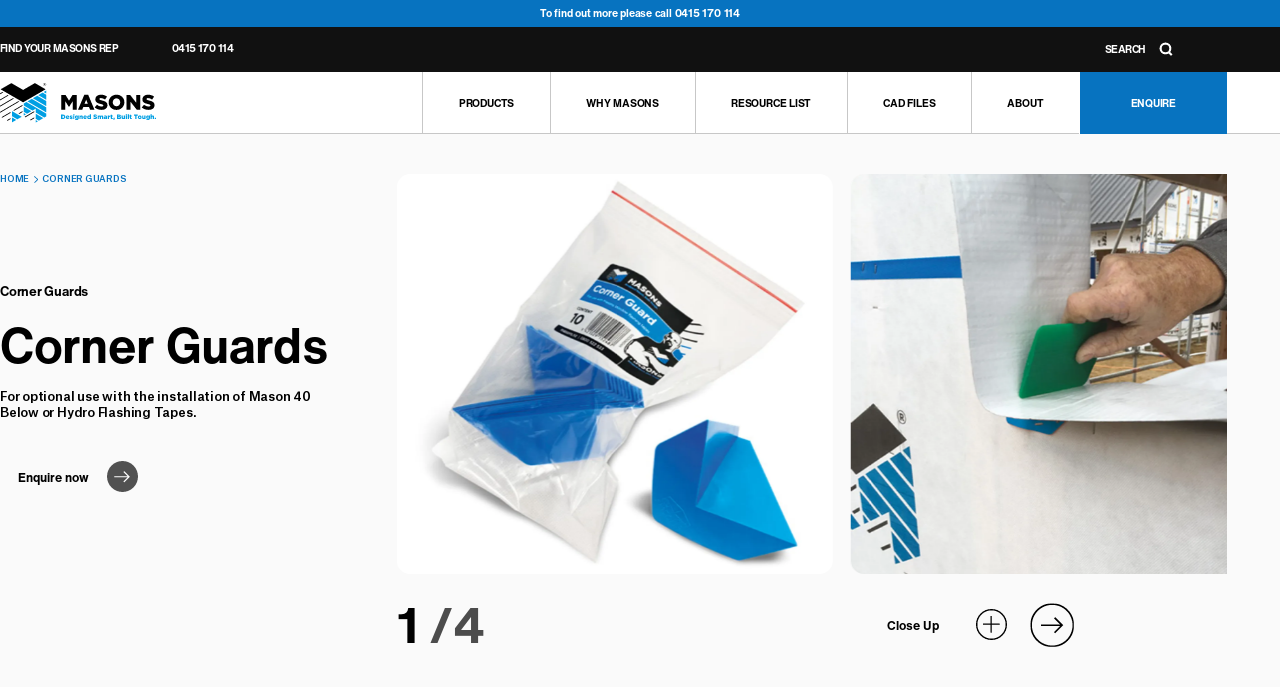

--- FILE ---
content_type: text/html; charset=utf-8
request_url: https://masonsau.com.au/product/corner-guards
body_size: 20843
content:
<!doctype html>
<html lang="en" class="">

<head>
    <meta charset="utf-8">
<meta http-equiv="X-UA-Compatible" content="IE=edge">
<meta name="viewport" content="width=device-width, initial-scale=1">
<meta name="csrf-token" content="STATAMIC_CSRF_TOKEN">
<link rel="stylesheet" href="/style.css">
<link rel="icon" type="image/png" sizes="192x192" href="/icons/favicon-192x192.png">
    <meta name="description" content="">
<title>Corner Guards | Masons Australia</title>
<link rel="canonical" href="https://masonsau.com.au/product/corner-guards"/>
<meta property="og:locale" content="en"/>
<meta property="og:type" content="website"/>
<meta property="og:title" content="Corner Guards | Masons Australia"/>
<meta property="og:description" content=""/>
<meta property="og:url" content="https://masonsau.com.au/product/corner-guards"/>

<meta property="og:site_name" content="Masons Australia"/>
    <meta name="robots" content="all"/>
    
    <script>(function(w,d,s,l,i){w[l]=w[l]||[];w[l].push({'gtm.start':
new Date().getTime(),event:'gtm.js'});var f=d.getElementsByTagName(s)[0],
j=d.createElement(s),dl=l!='dataLayer'?'&l='+l:'';j.async=true;j.src=
'https://www.googletagmanager.com/gtm.js?id='+i+dl;f.parentNode.insertBefore(j,f);
})(window,document,'script','dataLayer', 'GTM-TC7DXDB');</script>
</head>

<body class="is-loading has-announcement page-products is-newsletter-block-visible"
    data-is-newsletter-block="visible">
    
    <noscript><iframe src="https://www.googletagmanager.com/ns.html?id=GTM-TC7DXDB"
height="0" width="0" style="display:none;visibility:hidden"></iframe></noscript>
    <div class="preloader" id="preloader"></div>
    <div class="wrap" id="wrap" data-barba="wrapper">
        <header class="header">
    <div class="announcement-bar content">
        <p>To find out more please call 0415 170 114</p>
    </div>
    <div class="header__top">
        <div class="header__top-inner container">
            <nav class="header__top-nav has-border-links">
                                    <a href="/contact#local-masons-rep" aria-label="Find Your Masons Rep">Find Your Masons Rep</a>
                                    <a href="tel: +61 415 170 114" aria-label="0415 170 114">0415 170 114</a>
                            </nav>
            <button type="button" class="header__top-search" data-search-toggle>
                <span>search</span>
                <svg viewBox="0 0 12 12">
                    <use xlink:href="#icon-search" />
                </svg>
            </button>
        </div>
    </div>
    <div class="header__main">
        <div class="header__main-inner container">
            <button type="button" class="header__nav-toggle is-touch" data-mobile-nav-toggle></button>
            <a class="header__logo" aria-label="Homepage" href="/">
                <svg viewBox="0 0 176 45" class="logo">
                    <use xlink:href="#icon-masons-logo" />
                </svg>
            </a>
            <nav class="header__main-nav">
                                    <a href="#"
                        aria-label="Products"
                        class="header__main-nav-item "
                        data-products-toggle>
                        <span>
                            Products
                                                    </span>
                    </a>
                                    <a href="/why-masons"
                        aria-label="Why Masons"
                        class="header__main-nav-item "
                        >
                        <span>
                            Why Masons
                                                    </span>
                    </a>
                                    <a href="/resources"
                        aria-label="Resource list"
                        class="header__main-nav-item "
                        >
                        <span>
                            Resource list
                                                    </span>
                    </a>
                                    <a href="/cad"
                        aria-label="CAD Files"
                        class="header__main-nav-item "
                        >
                        <span>
                            CAD Files
                                                    </span>
                    </a>
                                    <a href="/about"
                        aria-label="About"
                        class="header__main-nav-item "
                        >
                        <span>
                            About
                                                    </span>
                    </a>
                                    <a href="/contact"
                        aria-label="Enquire"
                        class="header__main-nav-item "
                        >
                        <span>
                            Enquire
                                                            <svg viewBox="0 0 26 26">
                                    <use xlink:href="#icon-arrow-right-circle-light"></use>
                                </svg>
                                                    </span>
                    </a>
                            </nav>
        </div>
    </div>
    <div class="header__search">
        <div class="header__search-inner">
            <div class="container">
                <div class="header__search-title">Search</div>
                <form action="/search" method="GET" class="header__search-form nocaptcha has-default-behaviour">
                    <div data-form-field="q" data-form-field-type="text" data-form-field-label="This"
                        data-form-field-validate="required">
                        <input type="search" data-search-input name="q" placeholder="Search a product / SKU"
                            autocomplete="off">
                        <div class="header__search-form-error" data-error-message></div>
                    </div>
                    <button class="header__search-button" type="button" aria-label="Submit"
                        onclick="document.querySelector('[name=q]').value && (window.location.href = '/search?q=' + document.querySelector('[name=q]').value)">
                        <svg viewBox="0 0 25 25">
                            <use xlink:href="#icon-arrow-right-circle-light" />
                        </svg>
                    </button>
                </form>
            </div>
        </div>
        <div class="header__search-bg" data-search-toggle></div>
    </div>
</header>
        <div class="products-nav" data-product-nav>
    <div class="products-nav__level is-first">
        <div class="products-nav__back" data-products-toggle></div>
        <div class="products-nav__title">Categories</div>
        <div class="products-nav__nav is-primary">
                            <button type="button" class="products-nav__item"
                        data-product-item="building-products">
                    <span>Building Products</span>
                    <strong>22</strong>
                </button>
                            <button type="button" class="products-nav__item"
                        data-product-item="plumbing-and-electrical">
                    <span>Plumbing &amp; Electrical</span>
                    <strong>1</strong>
                </button>
                            <button type="button" class="products-nav__item"
                        data-product-item="roofing">
                    <span>Roof Underlay and Accessories</span>
                    <strong>2</strong>
                </button>
                    </div>
        <div class="products-nav__title">Systems</div>
        <nav class="products-nav__nav">
                    </nav>
    </div>
    <div class="products-nav__level is-second">
                    <div class="products-nav__sub" data-products-sub="building-products">
                <div class="products-nav__back" data-back></div>
                                                    <div class="products-nav__title">
                        <a href="/products/building-products">Building Products</a>
                        <a class="products-nav__all" href="/products/building-products">View all</a>
                    </div>
                    <nav class="products-nav__nav">
                                                                                    <a class="products-nav__item"
                                href="/products/building-products#wall-underlay">
                                    <span>Wall Underlay</span>
                                    <strong>4</strong>
                                </a>
                                                                                                                <a class="products-nav__item"
                                href="/products/building-products#barricade-weather-defence-products">
                                    <span>Barricade Weather Defence Products</span>
                                    <strong>4</strong>
                                </a>
                                                                                                                <a class="products-nav__item"
                                href="/products/building-products#general-building-supplies">
                                    <span>General Building Supplies</span>
                                    <strong>6</strong>
                                </a>
                                                                                                                <a class="products-nav__item"
                                href="/products/building-products#tapes-sealers">
                                    <span>Tapes &amp; Sealers</span>
                                    <strong>5</strong>
                                </a>
                                                                                                                                                                    <a class="products-nav__item"
                                href="/products/building-products#floor-protection">
                                    <span>Floor Protection</span>
                                    <strong>1</strong>
                                </a>
                                                                                                                                                                    <a class="products-nav__item"
                                href="/products/building-products#e2-flashing-solutions">
                                    <span>E2 Flashing Solutions</span>
                                    <strong>2</strong>
                                </a>
                                                                        </nav>
                                            </div>
                    <div class="products-nav__sub" data-products-sub="plumbing-and-electrical">
                <div class="products-nav__back" data-back></div>
                                                    <div class="products-nav__title">
                        <a href="/products/plumbing-and-electrical">Plumbing &amp; Electrical</a>
                        <a class="products-nav__all" href="/products/plumbing-and-electrical">View all</a>
                    </div>
                    <nav class="products-nav__nav">
                                                                                                                                        <a class="products-nav__item"
                                href="/products/plumbing-and-electrical#seals">
                                    <span>Seals</span>
                                    <strong>1</strong>
                                </a>
                                                                                                                            </nav>
                                            </div>
                    <div class="products-nav__sub" data-products-sub="roofing">
                <div class="products-nav__back" data-back></div>
                                                    <div class="products-nav__title">
                        <a href="/products/roofing">Roof Underlay and Accessories</a>
                        <a class="products-nav__all" href="/products/roofing">View all</a>
                    </div>
                    <nav class="products-nav__nav">
                                                                                    <a class="products-nav__item"
                                href="/products/roofing#roof-underlay">
                                    <span>Roof Underlay</span>
                                    <strong>2</strong>
                                </a>
                                                                                                                            </nav>
                                            </div>
            </div>
    <div class="products-nav__bg" data-products-toggle></div>
</div>
        <main class="main" id="main" data-barba="container" data-barba-namespace="main"
            data-page="corner-guards">
            
<div class="hero-slider-gallery container columns 1"
     data-section-component="hero-slider-gallery">
    <div class="hero-slider-gallery__content is-4-desktop">
        <nav class="breadcrumbs container">
            <a class="breadcrumbs__item" href="/">Home</a>
        <span class="breadcrumbs__icon"></span>
            <a class="breadcrumbs__item" href="/product/corner-guards">Corner Guards</a>
        <span class="breadcrumbs__icon"></span>
    </nav>
        <div
    class="heading-cta
is-vertical

is-page-title ">
    <div class="heading-cta__content is-7-tablet">
                    <h3 class="heading-cta__sub-title is-h4">Corner Guards</h3>
                <h1
            class="heading-cta__title is-h1 is-page-title">
            Corner Guards
            </h1>
            <div class="heading-cta__text">
                <div class="content">
            For optional use with the installation of Mason 40 Below or Hydro Flashing Tapes.
    </div>
            </div>
    </div>
            <div class="heading-cta__link is-8-12-tablet">
            <a  href="/contact"  aria-label="Enquire now" class="button " >
    <span class="button__label">Enquire now</span>
    <svg viewBox="0 0 26 26" class="button__icon">
        <path class="button__icon-circle" fill-rule="evenodd" clip-rule="evenodd" d="M13 26C20.1797 26 26 20.1797 26 13C26 5.8203 20.1797 0 13 0C5.8203 0 0 5.8203 0 13C0 20.1797 5.8203 26 13 26Z" fill="#515151"/>
        <path class="button__icon-arrow" fill-rule="evenodd" clip-rule="evenodd" d="M17.292 13.7331L6 13.7331V12.7331L17.2887 12.7331L13.7321 9.17647L14.4392 8.46936L19.2046 13.2347L14.4392 18L13.7321 17.2929L17.292 13.7331ZM17.7647 13.2603L17.7904 13.2347L17.7647 13.209V13.2603Z" fill="white"/>
    </svg>
</a>
        </div>
    </div>
    </div>
    <div class="hero-slider-gallery__slider is-8-desktop">
        <div class="swiper" data-slider>
            <div class="swiper-wrapper">
                                    <div class="swiper-slide" style="--ar-w: 1">
                        <figure class="media-basic is-cover is-lazy has-image">
        
                                            <picture>
                    <source
                        srcset="
                https://images.mpb.co.nz/eyJidWNrZXQiOiJtYXNvbnMtd2Vic2l0ZS1hdS1wcm9kLWFzc2V0cyIsImtleSI6ImltYWdlc1wvY29ybmVyZ3VhcmRzLTEwLmpwZyIsImVkaXRzIjp7InRvRm9ybWF0Ijoid2VicCIsInJlc2l6ZSI6MzIwLCJmaXQiOiJjb250YWluIn19 320w,
                https://images.mpb.co.nz/eyJidWNrZXQiOiJtYXNvbnMtd2Vic2l0ZS1hdS1wcm9kLWFzc2V0cyIsImtleSI6ImltYWdlc1wvY29ybmVyZ3VhcmRzLTEwLmpwZyIsImVkaXRzIjp7InRvRm9ybWF0Ijoid2VicCIsInJlc2l6ZSI6NDgwLCJmaXQiOiJjb250YWluIn19 480w,
                https://images.mpb.co.nz/eyJidWNrZXQiOiJtYXNvbnMtd2Vic2l0ZS1hdS1wcm9kLWFzc2V0cyIsImtleSI6ImltYWdlc1wvY29ybmVyZ3VhcmRzLTEwLmpwZyIsImVkaXRzIjp7InRvRm9ybWF0Ijoid2VicCIsInJlc2l6ZSI6NzY4LCJmaXQiOiJjb250YWluIn19 768w,
                https://images.mpb.co.nz/eyJidWNrZXQiOiJtYXNvbnMtd2Vic2l0ZS1hdS1wcm9kLWFzc2V0cyIsImtleSI6ImltYWdlc1wvY29ybmVyZ3VhcmRzLTEwLmpwZyIsImVkaXRzIjp7InRvRm9ybWF0Ijoid2VicCIsInJlc2l6ZSI6MTI4MCwiZml0IjoiY29udGFpbiJ9fQ== 1280w,
                https://images.mpb.co.nz/eyJidWNrZXQiOiJtYXNvbnMtd2Vic2l0ZS1hdS1wcm9kLWFzc2V0cyIsImtleSI6ImltYWdlc1wvY29ybmVyZ3VhcmRzLTEwLmpwZyIsImVkaXRzIjp7InRvRm9ybWF0Ijoid2VicCIsInJlc2l6ZSI6MTQ0MCwiZml0IjoiY29udGFpbiJ9fQ== 1440w,
                https://images.mpb.co.nz/eyJidWNrZXQiOiJtYXNvbnMtd2Vic2l0ZS1hdS1wcm9kLWFzc2V0cyIsImtleSI6ImltYWdlc1wvY29ybmVyZ3VhcmRzLTEwLmpwZyIsImVkaXRzIjp7InRvRm9ybWF0Ijoid2VicCIsInJlc2l6ZSI6MTY4MCwiZml0IjoiY29udGFpbiJ9fQ== 1680w
                "
                        sizes="(max-width: 767px) 100vw, (max-width: 1200px) 50vw, 1280px" type="image/webp">
                    <source
                        srcset="
                https://images.mpb.co.nz/eyJidWNrZXQiOiJtYXNvbnMtd2Vic2l0ZS1hdS1wcm9kLWFzc2V0cyIsImtleSI6ImltYWdlc1wvY29ybmVyZ3VhcmRzLTEwLmpwZyIsImVkaXRzIjp7InJlc2l6ZSI6MzIwLCJmaXQiOiJjb250YWluIn19 320w,
                https://images.mpb.co.nz/eyJidWNrZXQiOiJtYXNvbnMtd2Vic2l0ZS1hdS1wcm9kLWFzc2V0cyIsImtleSI6ImltYWdlc1wvY29ybmVyZ3VhcmRzLTEwLmpwZyIsImVkaXRzIjp7InJlc2l6ZSI6NDgwLCJmaXQiOiJjb250YWluIn19 480w,
                https://images.mpb.co.nz/eyJidWNrZXQiOiJtYXNvbnMtd2Vic2l0ZS1hdS1wcm9kLWFzc2V0cyIsImtleSI6ImltYWdlc1wvY29ybmVyZ3VhcmRzLTEwLmpwZyIsImVkaXRzIjp7InJlc2l6ZSI6NzY4LCJmaXQiOiJjb250YWluIn19 768w,
                https://images.mpb.co.nz/eyJidWNrZXQiOiJtYXNvbnMtd2Vic2l0ZS1hdS1wcm9kLWFzc2V0cyIsImtleSI6ImltYWdlc1wvY29ybmVyZ3VhcmRzLTEwLmpwZyIsImVkaXRzIjp7InJlc2l6ZSI6MTI4MCwiZml0IjoiY29udGFpbiJ9fQ== 1280w,
                https://images.mpb.co.nz/eyJidWNrZXQiOiJtYXNvbnMtd2Vic2l0ZS1hdS1wcm9kLWFzc2V0cyIsImtleSI6ImltYWdlc1wvY29ybmVyZ3VhcmRzLTEwLmpwZyIsImVkaXRzIjp7InJlc2l6ZSI6MTQ0MCwiZml0IjoiY29udGFpbiJ9fQ== 1440w,
                https://images.mpb.co.nz/eyJidWNrZXQiOiJtYXNvbnMtd2Vic2l0ZS1hdS1wcm9kLWFzc2V0cyIsImtleSI6ImltYWdlc1wvY29ybmVyZ3VhcmRzLTEwLmpwZyIsImVkaXRzIjp7InJlc2l6ZSI6MTY4MCwiZml0IjoiY29udGFpbiJ9fQ== 1680w
                "
                        sizes="(max-width: 767px) 100vw, (max-width: 1200px) 50vw, 1280px" type="image/jpeg">
                    <img src="https://images.mpb.co.nz/eyJidWNrZXQiOiJtYXNvbnMtd2Vic2l0ZS1hdS1wcm9kLWFzc2V0cyIsImtleSI6ImltYWdlc1wvY29ybmVyZ3VhcmRzLTEwLmpwZyIsImVkaXRzIjp7InJlc2l6ZSI6MTI4MCwiZml0IjoiY29udGFpbiJ9fQ==" alt=""
                        width="500" height="500"
                         style="object-position:50% 50%;"
                         onload="this.closest('figure').classList.add('is-loaded')"
                        loading="lazy">
                </picture>
                        </figure>
                    </div>
                                                    <div class="swiper-slide" style="--ar-w: 1">
                        <figure class="media-basic is-cover is-lazy has-image">
        
                                            <picture>
                    <source
                        srcset="
                https://images.mpb.co.nz/eyJidWNrZXQiOiJtYXNvbnMtd2Vic2l0ZS1hdS1wcm9kLWFzc2V0cyIsImtleSI6ImltYWdlc1wvY29ybmVyZ3VhcmQtdGFwZTEuanBnIiwiZWRpdHMiOnsidG9Gb3JtYXQiOiJ3ZWJwIiwicmVzaXplIjozMjAsImZpdCI6ImNvbnRhaW4ifX0= 320w,
                https://images.mpb.co.nz/eyJidWNrZXQiOiJtYXNvbnMtd2Vic2l0ZS1hdS1wcm9kLWFzc2V0cyIsImtleSI6ImltYWdlc1wvY29ybmVyZ3VhcmQtdGFwZTEuanBnIiwiZWRpdHMiOnsidG9Gb3JtYXQiOiJ3ZWJwIiwicmVzaXplIjo0ODAsImZpdCI6ImNvbnRhaW4ifX0= 480w,
                https://images.mpb.co.nz/eyJidWNrZXQiOiJtYXNvbnMtd2Vic2l0ZS1hdS1wcm9kLWFzc2V0cyIsImtleSI6ImltYWdlc1wvY29ybmVyZ3VhcmQtdGFwZTEuanBnIiwiZWRpdHMiOnsidG9Gb3JtYXQiOiJ3ZWJwIiwicmVzaXplIjo3NjgsImZpdCI6ImNvbnRhaW4ifX0= 768w,
                https://images.mpb.co.nz/eyJidWNrZXQiOiJtYXNvbnMtd2Vic2l0ZS1hdS1wcm9kLWFzc2V0cyIsImtleSI6ImltYWdlc1wvY29ybmVyZ3VhcmQtdGFwZTEuanBnIiwiZWRpdHMiOnsidG9Gb3JtYXQiOiJ3ZWJwIiwicmVzaXplIjoxMjgwLCJmaXQiOiJjb250YWluIn19 1280w,
                https://images.mpb.co.nz/eyJidWNrZXQiOiJtYXNvbnMtd2Vic2l0ZS1hdS1wcm9kLWFzc2V0cyIsImtleSI6ImltYWdlc1wvY29ybmVyZ3VhcmQtdGFwZTEuanBnIiwiZWRpdHMiOnsidG9Gb3JtYXQiOiJ3ZWJwIiwicmVzaXplIjoxNDQwLCJmaXQiOiJjb250YWluIn19 1440w,
                https://images.mpb.co.nz/eyJidWNrZXQiOiJtYXNvbnMtd2Vic2l0ZS1hdS1wcm9kLWFzc2V0cyIsImtleSI6ImltYWdlc1wvY29ybmVyZ3VhcmQtdGFwZTEuanBnIiwiZWRpdHMiOnsidG9Gb3JtYXQiOiJ3ZWJwIiwicmVzaXplIjoxNjgwLCJmaXQiOiJjb250YWluIn19 1680w
                "
                        sizes="(max-width: 767px) 100vw, (max-width: 1200px) 50vw, 1280px" type="image/webp">
                    <source
                        srcset="
                https://images.mpb.co.nz/eyJidWNrZXQiOiJtYXNvbnMtd2Vic2l0ZS1hdS1wcm9kLWFzc2V0cyIsImtleSI6ImltYWdlc1wvY29ybmVyZ3VhcmQtdGFwZTEuanBnIiwiZWRpdHMiOnsicmVzaXplIjozMjAsImZpdCI6ImNvbnRhaW4ifX0= 320w,
                https://images.mpb.co.nz/eyJidWNrZXQiOiJtYXNvbnMtd2Vic2l0ZS1hdS1wcm9kLWFzc2V0cyIsImtleSI6ImltYWdlc1wvY29ybmVyZ3VhcmQtdGFwZTEuanBnIiwiZWRpdHMiOnsicmVzaXplIjo0ODAsImZpdCI6ImNvbnRhaW4ifX0= 480w,
                https://images.mpb.co.nz/eyJidWNrZXQiOiJtYXNvbnMtd2Vic2l0ZS1hdS1wcm9kLWFzc2V0cyIsImtleSI6ImltYWdlc1wvY29ybmVyZ3VhcmQtdGFwZTEuanBnIiwiZWRpdHMiOnsicmVzaXplIjo3NjgsImZpdCI6ImNvbnRhaW4ifX0= 768w,
                https://images.mpb.co.nz/eyJidWNrZXQiOiJtYXNvbnMtd2Vic2l0ZS1hdS1wcm9kLWFzc2V0cyIsImtleSI6ImltYWdlc1wvY29ybmVyZ3VhcmQtdGFwZTEuanBnIiwiZWRpdHMiOnsicmVzaXplIjoxMjgwLCJmaXQiOiJjb250YWluIn19 1280w,
                https://images.mpb.co.nz/eyJidWNrZXQiOiJtYXNvbnMtd2Vic2l0ZS1hdS1wcm9kLWFzc2V0cyIsImtleSI6ImltYWdlc1wvY29ybmVyZ3VhcmQtdGFwZTEuanBnIiwiZWRpdHMiOnsicmVzaXplIjoxNDQwLCJmaXQiOiJjb250YWluIn19 1440w,
                https://images.mpb.co.nz/eyJidWNrZXQiOiJtYXNvbnMtd2Vic2l0ZS1hdS1wcm9kLWFzc2V0cyIsImtleSI6ImltYWdlc1wvY29ybmVyZ3VhcmQtdGFwZTEuanBnIiwiZWRpdHMiOnsicmVzaXplIjoxNjgwLCJmaXQiOiJjb250YWluIn19 1680w
                "
                        sizes="(max-width: 767px) 100vw, (max-width: 1200px) 50vw, 1280px" type="image/jpeg">
                    <img src="https://images.mpb.co.nz/eyJidWNrZXQiOiJtYXNvbnMtd2Vic2l0ZS1hdS1wcm9kLWFzc2V0cyIsImtleSI6ImltYWdlc1wvY29ybmVyZ3VhcmQtdGFwZTEuanBnIiwiZWRpdHMiOnsicmVzaXplIjoxMjgwLCJmaXQiOiJjb250YWluIn19" alt=""
                        width="500" height="500"
                         style="object-position:50% 50%;"
                         onload="this.closest('figure').classList.add('is-loaded')"
                        loading="lazy">
                </picture>
                        </figure>
                    </div>
                                    <div class="swiper-slide" style="--ar-w: 1">
                        <figure class="media-basic is-cover is-lazy has-image">
        
                                            <picture>
                    <source
                        srcset="
                https://images.mpb.co.nz/eyJidWNrZXQiOiJtYXNvbnMtd2Vic2l0ZS1hdS1wcm9kLWFzc2V0cyIsImtleSI6ImltYWdlc1wvY29ybmVyZ3VhcmQtdGFwZTIuanBnIiwiZWRpdHMiOnsidG9Gb3JtYXQiOiJ3ZWJwIiwicmVzaXplIjozMjAsImZpdCI6ImNvbnRhaW4ifX0= 320w,
                https://images.mpb.co.nz/eyJidWNrZXQiOiJtYXNvbnMtd2Vic2l0ZS1hdS1wcm9kLWFzc2V0cyIsImtleSI6ImltYWdlc1wvY29ybmVyZ3VhcmQtdGFwZTIuanBnIiwiZWRpdHMiOnsidG9Gb3JtYXQiOiJ3ZWJwIiwicmVzaXplIjo0ODAsImZpdCI6ImNvbnRhaW4ifX0= 480w,
                https://images.mpb.co.nz/eyJidWNrZXQiOiJtYXNvbnMtd2Vic2l0ZS1hdS1wcm9kLWFzc2V0cyIsImtleSI6ImltYWdlc1wvY29ybmVyZ3VhcmQtdGFwZTIuanBnIiwiZWRpdHMiOnsidG9Gb3JtYXQiOiJ3ZWJwIiwicmVzaXplIjo3NjgsImZpdCI6ImNvbnRhaW4ifX0= 768w,
                https://images.mpb.co.nz/eyJidWNrZXQiOiJtYXNvbnMtd2Vic2l0ZS1hdS1wcm9kLWFzc2V0cyIsImtleSI6ImltYWdlc1wvY29ybmVyZ3VhcmQtdGFwZTIuanBnIiwiZWRpdHMiOnsidG9Gb3JtYXQiOiJ3ZWJwIiwicmVzaXplIjoxMjgwLCJmaXQiOiJjb250YWluIn19 1280w,
                https://images.mpb.co.nz/eyJidWNrZXQiOiJtYXNvbnMtd2Vic2l0ZS1hdS1wcm9kLWFzc2V0cyIsImtleSI6ImltYWdlc1wvY29ybmVyZ3VhcmQtdGFwZTIuanBnIiwiZWRpdHMiOnsidG9Gb3JtYXQiOiJ3ZWJwIiwicmVzaXplIjoxNDQwLCJmaXQiOiJjb250YWluIn19 1440w,
                https://images.mpb.co.nz/eyJidWNrZXQiOiJtYXNvbnMtd2Vic2l0ZS1hdS1wcm9kLWFzc2V0cyIsImtleSI6ImltYWdlc1wvY29ybmVyZ3VhcmQtdGFwZTIuanBnIiwiZWRpdHMiOnsidG9Gb3JtYXQiOiJ3ZWJwIiwicmVzaXplIjoxNjgwLCJmaXQiOiJjb250YWluIn19 1680w
                "
                        sizes="(max-width: 767px) 100vw, (max-width: 1200px) 50vw, 1280px" type="image/webp">
                    <source
                        srcset="
                https://images.mpb.co.nz/eyJidWNrZXQiOiJtYXNvbnMtd2Vic2l0ZS1hdS1wcm9kLWFzc2V0cyIsImtleSI6ImltYWdlc1wvY29ybmVyZ3VhcmQtdGFwZTIuanBnIiwiZWRpdHMiOnsicmVzaXplIjozMjAsImZpdCI6ImNvbnRhaW4ifX0= 320w,
                https://images.mpb.co.nz/eyJidWNrZXQiOiJtYXNvbnMtd2Vic2l0ZS1hdS1wcm9kLWFzc2V0cyIsImtleSI6ImltYWdlc1wvY29ybmVyZ3VhcmQtdGFwZTIuanBnIiwiZWRpdHMiOnsicmVzaXplIjo0ODAsImZpdCI6ImNvbnRhaW4ifX0= 480w,
                https://images.mpb.co.nz/eyJidWNrZXQiOiJtYXNvbnMtd2Vic2l0ZS1hdS1wcm9kLWFzc2V0cyIsImtleSI6ImltYWdlc1wvY29ybmVyZ3VhcmQtdGFwZTIuanBnIiwiZWRpdHMiOnsicmVzaXplIjo3NjgsImZpdCI6ImNvbnRhaW4ifX0= 768w,
                https://images.mpb.co.nz/eyJidWNrZXQiOiJtYXNvbnMtd2Vic2l0ZS1hdS1wcm9kLWFzc2V0cyIsImtleSI6ImltYWdlc1wvY29ybmVyZ3VhcmQtdGFwZTIuanBnIiwiZWRpdHMiOnsicmVzaXplIjoxMjgwLCJmaXQiOiJjb250YWluIn19 1280w,
                https://images.mpb.co.nz/eyJidWNrZXQiOiJtYXNvbnMtd2Vic2l0ZS1hdS1wcm9kLWFzc2V0cyIsImtleSI6ImltYWdlc1wvY29ybmVyZ3VhcmQtdGFwZTIuanBnIiwiZWRpdHMiOnsicmVzaXplIjoxNDQwLCJmaXQiOiJjb250YWluIn19 1440w,
                https://images.mpb.co.nz/eyJidWNrZXQiOiJtYXNvbnMtd2Vic2l0ZS1hdS1wcm9kLWFzc2V0cyIsImtleSI6ImltYWdlc1wvY29ybmVyZ3VhcmQtdGFwZTIuanBnIiwiZWRpdHMiOnsicmVzaXplIjoxNjgwLCJmaXQiOiJjb250YWluIn19 1680w
                "
                        sizes="(max-width: 767px) 100vw, (max-width: 1200px) 50vw, 1280px" type="image/jpeg">
                    <img src="https://images.mpb.co.nz/eyJidWNrZXQiOiJtYXNvbnMtd2Vic2l0ZS1hdS1wcm9kLWFzc2V0cyIsImtleSI6ImltYWdlc1wvY29ybmVyZ3VhcmQtdGFwZTIuanBnIiwiZWRpdHMiOnsicmVzaXplIjoxMjgwLCJmaXQiOiJjb250YWluIn19" alt=""
                        width="500" height="500"
                         style="object-position:50% 50%;"
                         onload="this.closest('figure').classList.add('is-loaded')"
                        loading="lazy">
                </picture>
                        </figure>
                    </div>
                                    <div class="swiper-slide" style="--ar-w: 1">
                        <figure class="media-basic is-cover is-lazy has-image">
        
                                            <picture>
                    <source
                        srcset="
                https://images.mpb.co.nz/eyJidWNrZXQiOiJtYXNvbnMtd2Vic2l0ZS1hdS1wcm9kLWFzc2V0cyIsImtleSI6ImltYWdlc1wvY29ybmVyZ3VhcmQtdGFwZTMuanBnIiwiZWRpdHMiOnsidG9Gb3JtYXQiOiJ3ZWJwIiwicmVzaXplIjozMjAsImZpdCI6ImNvbnRhaW4ifX0= 320w,
                https://images.mpb.co.nz/eyJidWNrZXQiOiJtYXNvbnMtd2Vic2l0ZS1hdS1wcm9kLWFzc2V0cyIsImtleSI6ImltYWdlc1wvY29ybmVyZ3VhcmQtdGFwZTMuanBnIiwiZWRpdHMiOnsidG9Gb3JtYXQiOiJ3ZWJwIiwicmVzaXplIjo0ODAsImZpdCI6ImNvbnRhaW4ifX0= 480w,
                https://images.mpb.co.nz/eyJidWNrZXQiOiJtYXNvbnMtd2Vic2l0ZS1hdS1wcm9kLWFzc2V0cyIsImtleSI6ImltYWdlc1wvY29ybmVyZ3VhcmQtdGFwZTMuanBnIiwiZWRpdHMiOnsidG9Gb3JtYXQiOiJ3ZWJwIiwicmVzaXplIjo3NjgsImZpdCI6ImNvbnRhaW4ifX0= 768w,
                https://images.mpb.co.nz/eyJidWNrZXQiOiJtYXNvbnMtd2Vic2l0ZS1hdS1wcm9kLWFzc2V0cyIsImtleSI6ImltYWdlc1wvY29ybmVyZ3VhcmQtdGFwZTMuanBnIiwiZWRpdHMiOnsidG9Gb3JtYXQiOiJ3ZWJwIiwicmVzaXplIjoxMjgwLCJmaXQiOiJjb250YWluIn19 1280w,
                https://images.mpb.co.nz/eyJidWNrZXQiOiJtYXNvbnMtd2Vic2l0ZS1hdS1wcm9kLWFzc2V0cyIsImtleSI6ImltYWdlc1wvY29ybmVyZ3VhcmQtdGFwZTMuanBnIiwiZWRpdHMiOnsidG9Gb3JtYXQiOiJ3ZWJwIiwicmVzaXplIjoxNDQwLCJmaXQiOiJjb250YWluIn19 1440w,
                https://images.mpb.co.nz/eyJidWNrZXQiOiJtYXNvbnMtd2Vic2l0ZS1hdS1wcm9kLWFzc2V0cyIsImtleSI6ImltYWdlc1wvY29ybmVyZ3VhcmQtdGFwZTMuanBnIiwiZWRpdHMiOnsidG9Gb3JtYXQiOiJ3ZWJwIiwicmVzaXplIjoxNjgwLCJmaXQiOiJjb250YWluIn19 1680w
                "
                        sizes="(max-width: 767px) 100vw, (max-width: 1200px) 50vw, 1280px" type="image/webp">
                    <source
                        srcset="
                https://images.mpb.co.nz/eyJidWNrZXQiOiJtYXNvbnMtd2Vic2l0ZS1hdS1wcm9kLWFzc2V0cyIsImtleSI6ImltYWdlc1wvY29ybmVyZ3VhcmQtdGFwZTMuanBnIiwiZWRpdHMiOnsicmVzaXplIjozMjAsImZpdCI6ImNvbnRhaW4ifX0= 320w,
                https://images.mpb.co.nz/eyJidWNrZXQiOiJtYXNvbnMtd2Vic2l0ZS1hdS1wcm9kLWFzc2V0cyIsImtleSI6ImltYWdlc1wvY29ybmVyZ3VhcmQtdGFwZTMuanBnIiwiZWRpdHMiOnsicmVzaXplIjo0ODAsImZpdCI6ImNvbnRhaW4ifX0= 480w,
                https://images.mpb.co.nz/eyJidWNrZXQiOiJtYXNvbnMtd2Vic2l0ZS1hdS1wcm9kLWFzc2V0cyIsImtleSI6ImltYWdlc1wvY29ybmVyZ3VhcmQtdGFwZTMuanBnIiwiZWRpdHMiOnsicmVzaXplIjo3NjgsImZpdCI6ImNvbnRhaW4ifX0= 768w,
                https://images.mpb.co.nz/eyJidWNrZXQiOiJtYXNvbnMtd2Vic2l0ZS1hdS1wcm9kLWFzc2V0cyIsImtleSI6ImltYWdlc1wvY29ybmVyZ3VhcmQtdGFwZTMuanBnIiwiZWRpdHMiOnsicmVzaXplIjoxMjgwLCJmaXQiOiJjb250YWluIn19 1280w,
                https://images.mpb.co.nz/eyJidWNrZXQiOiJtYXNvbnMtd2Vic2l0ZS1hdS1wcm9kLWFzc2V0cyIsImtleSI6ImltYWdlc1wvY29ybmVyZ3VhcmQtdGFwZTMuanBnIiwiZWRpdHMiOnsicmVzaXplIjoxNDQwLCJmaXQiOiJjb250YWluIn19 1440w,
                https://images.mpb.co.nz/eyJidWNrZXQiOiJtYXNvbnMtd2Vic2l0ZS1hdS1wcm9kLWFzc2V0cyIsImtleSI6ImltYWdlc1wvY29ybmVyZ3VhcmQtdGFwZTMuanBnIiwiZWRpdHMiOnsicmVzaXplIjoxNjgwLCJmaXQiOiJjb250YWluIn19 1680w
                "
                        sizes="(max-width: 767px) 100vw, (max-width: 1200px) 50vw, 1280px" type="image/jpeg">
                    <img src="https://images.mpb.co.nz/eyJidWNrZXQiOiJtYXNvbnMtd2Vic2l0ZS1hdS1wcm9kLWFzc2V0cyIsImtleSI6ImltYWdlc1wvY29ybmVyZ3VhcmQtdGFwZTMuanBnIiwiZWRpdHMiOnsicmVzaXplIjoxMjgwLCJmaXQiOiJjb250YWluIn19" alt=""
                        width="500" height="500"
                         style="object-position:50% 50%;"
                         onload="this.closest('figure').classList.add('is-loaded')"
                        loading="lazy">
                </picture>
                        </figure>
                    </div>
                            </div>
        </div>
    </div>
    <div class="hero-slider-gallery__controls-wrapper is-5-11-desktop">
        <div class="hero-slider-gallery__controls is-black">
            <div class="slider__pagination" data-slider-pagination></div>
            <button type="button" class="button" data-modal="product-gallery-modal">
                <span class="button__label">Close Up</span>
                <svg class="button__icon" viewBox="0 0 45 45">
                    <use xlink:href="#icon-plus"></use>
                </svg>
            </button>
            <div class="slider__next" data-slider-next></div>
        </div>
    </div>

    <div class="modal is-fullscreen is-animated product-gallery-modal" id="product-gallery-modal">
        <div class="modal__dialog">
            <div class="modal__content">
                <button class="product-gallery-modal__close modal__close" type="button"
                        data-modal="product-gallery-modal">
                    <span>close</span>
                    <span class="modal__close-icon"></span>
                </button>
                <div
                    class="product-gallery-modal__desktop 1 is-desktop">
                    <div class="product-gallery-modal__slider swiper" data-gallery>
                        <div class="swiper-wrapper">
                                                            <div class="product-gallery-modal__slide swiper-slide"
                                     style="--ar-w: 1">
                                    <figure class="media-basic is-cover is-lazy has-image">
        
                                            <picture>
                    <source
                        srcset="
                https://images.mpb.co.nz/eyJidWNrZXQiOiJtYXNvbnMtd2Vic2l0ZS1hdS1wcm9kLWFzc2V0cyIsImtleSI6ImltYWdlc1wvY29ybmVyZ3VhcmRzLTEwLmpwZyIsImVkaXRzIjp7InRvRm9ybWF0Ijoid2VicCIsInJlc2l6ZSI6MzIwLCJmaXQiOiJjb250YWluIn19 320w,
                https://images.mpb.co.nz/eyJidWNrZXQiOiJtYXNvbnMtd2Vic2l0ZS1hdS1wcm9kLWFzc2V0cyIsImtleSI6ImltYWdlc1wvY29ybmVyZ3VhcmRzLTEwLmpwZyIsImVkaXRzIjp7InRvRm9ybWF0Ijoid2VicCIsInJlc2l6ZSI6NDgwLCJmaXQiOiJjb250YWluIn19 480w,
                https://images.mpb.co.nz/eyJidWNrZXQiOiJtYXNvbnMtd2Vic2l0ZS1hdS1wcm9kLWFzc2V0cyIsImtleSI6ImltYWdlc1wvY29ybmVyZ3VhcmRzLTEwLmpwZyIsImVkaXRzIjp7InRvRm9ybWF0Ijoid2VicCIsInJlc2l6ZSI6NzY4LCJmaXQiOiJjb250YWluIn19 768w,
                https://images.mpb.co.nz/eyJidWNrZXQiOiJtYXNvbnMtd2Vic2l0ZS1hdS1wcm9kLWFzc2V0cyIsImtleSI6ImltYWdlc1wvY29ybmVyZ3VhcmRzLTEwLmpwZyIsImVkaXRzIjp7InRvRm9ybWF0Ijoid2VicCIsInJlc2l6ZSI6MTI4MCwiZml0IjoiY29udGFpbiJ9fQ== 1280w,
                https://images.mpb.co.nz/eyJidWNrZXQiOiJtYXNvbnMtd2Vic2l0ZS1hdS1wcm9kLWFzc2V0cyIsImtleSI6ImltYWdlc1wvY29ybmVyZ3VhcmRzLTEwLmpwZyIsImVkaXRzIjp7InRvRm9ybWF0Ijoid2VicCIsInJlc2l6ZSI6MTQ0MCwiZml0IjoiY29udGFpbiJ9fQ== 1440w,
                https://images.mpb.co.nz/eyJidWNrZXQiOiJtYXNvbnMtd2Vic2l0ZS1hdS1wcm9kLWFzc2V0cyIsImtleSI6ImltYWdlc1wvY29ybmVyZ3VhcmRzLTEwLmpwZyIsImVkaXRzIjp7InRvRm9ybWF0Ijoid2VicCIsInJlc2l6ZSI6MTY4MCwiZml0IjoiY29udGFpbiJ9fQ== 1680w
                "
                        sizes="(max-width: 767px) 100vw, (max-width: 1200px) 50vw, 1280px" type="image/webp">
                    <source
                        srcset="
                https://images.mpb.co.nz/eyJidWNrZXQiOiJtYXNvbnMtd2Vic2l0ZS1hdS1wcm9kLWFzc2V0cyIsImtleSI6ImltYWdlc1wvY29ybmVyZ3VhcmRzLTEwLmpwZyIsImVkaXRzIjp7InJlc2l6ZSI6MzIwLCJmaXQiOiJjb250YWluIn19 320w,
                https://images.mpb.co.nz/eyJidWNrZXQiOiJtYXNvbnMtd2Vic2l0ZS1hdS1wcm9kLWFzc2V0cyIsImtleSI6ImltYWdlc1wvY29ybmVyZ3VhcmRzLTEwLmpwZyIsImVkaXRzIjp7InJlc2l6ZSI6NDgwLCJmaXQiOiJjb250YWluIn19 480w,
                https://images.mpb.co.nz/eyJidWNrZXQiOiJtYXNvbnMtd2Vic2l0ZS1hdS1wcm9kLWFzc2V0cyIsImtleSI6ImltYWdlc1wvY29ybmVyZ3VhcmRzLTEwLmpwZyIsImVkaXRzIjp7InJlc2l6ZSI6NzY4LCJmaXQiOiJjb250YWluIn19 768w,
                https://images.mpb.co.nz/eyJidWNrZXQiOiJtYXNvbnMtd2Vic2l0ZS1hdS1wcm9kLWFzc2V0cyIsImtleSI6ImltYWdlc1wvY29ybmVyZ3VhcmRzLTEwLmpwZyIsImVkaXRzIjp7InJlc2l6ZSI6MTI4MCwiZml0IjoiY29udGFpbiJ9fQ== 1280w,
                https://images.mpb.co.nz/eyJidWNrZXQiOiJtYXNvbnMtd2Vic2l0ZS1hdS1wcm9kLWFzc2V0cyIsImtleSI6ImltYWdlc1wvY29ybmVyZ3VhcmRzLTEwLmpwZyIsImVkaXRzIjp7InJlc2l6ZSI6MTQ0MCwiZml0IjoiY29udGFpbiJ9fQ== 1440w,
                https://images.mpb.co.nz/eyJidWNrZXQiOiJtYXNvbnMtd2Vic2l0ZS1hdS1wcm9kLWFzc2V0cyIsImtleSI6ImltYWdlc1wvY29ybmVyZ3VhcmRzLTEwLmpwZyIsImVkaXRzIjp7InJlc2l6ZSI6MTY4MCwiZml0IjoiY29udGFpbiJ9fQ== 1680w
                "
                        sizes="(max-width: 767px) 100vw, (max-width: 1200px) 50vw, 1280px" type="image/jpeg">
                    <img src="https://images.mpb.co.nz/eyJidWNrZXQiOiJtYXNvbnMtd2Vic2l0ZS1hdS1wcm9kLWFzc2V0cyIsImtleSI6ImltYWdlc1wvY29ybmVyZ3VhcmRzLTEwLmpwZyIsImVkaXRzIjp7InJlc2l6ZSI6MTI4MCwiZml0IjoiY29udGFpbiJ9fQ==" alt=""
                        width="500" height="500"
                         style="object-position:50% 50%;"
                         onload="this.closest('figure').classList.add('is-loaded')"
                        loading="lazy">
                </picture>
                        </figure>
                                </div>
                                                                                        <div class="product-gallery-modal__slide swiper-slide"
                                     style="--ar-w: 1">
                                    <figure class="media-basic is-cover is-lazy has-image">
        
                                            <picture>
                    <source
                        srcset="
                https://images.mpb.co.nz/eyJidWNrZXQiOiJtYXNvbnMtd2Vic2l0ZS1hdS1wcm9kLWFzc2V0cyIsImtleSI6ImltYWdlc1wvY29ybmVyZ3VhcmQtdGFwZTEuanBnIiwiZWRpdHMiOnsidG9Gb3JtYXQiOiJ3ZWJwIiwicmVzaXplIjozMjAsImZpdCI6ImNvbnRhaW4ifX0= 320w,
                https://images.mpb.co.nz/eyJidWNrZXQiOiJtYXNvbnMtd2Vic2l0ZS1hdS1wcm9kLWFzc2V0cyIsImtleSI6ImltYWdlc1wvY29ybmVyZ3VhcmQtdGFwZTEuanBnIiwiZWRpdHMiOnsidG9Gb3JtYXQiOiJ3ZWJwIiwicmVzaXplIjo0ODAsImZpdCI6ImNvbnRhaW4ifX0= 480w,
                https://images.mpb.co.nz/eyJidWNrZXQiOiJtYXNvbnMtd2Vic2l0ZS1hdS1wcm9kLWFzc2V0cyIsImtleSI6ImltYWdlc1wvY29ybmVyZ3VhcmQtdGFwZTEuanBnIiwiZWRpdHMiOnsidG9Gb3JtYXQiOiJ3ZWJwIiwicmVzaXplIjo3NjgsImZpdCI6ImNvbnRhaW4ifX0= 768w,
                https://images.mpb.co.nz/eyJidWNrZXQiOiJtYXNvbnMtd2Vic2l0ZS1hdS1wcm9kLWFzc2V0cyIsImtleSI6ImltYWdlc1wvY29ybmVyZ3VhcmQtdGFwZTEuanBnIiwiZWRpdHMiOnsidG9Gb3JtYXQiOiJ3ZWJwIiwicmVzaXplIjoxMjgwLCJmaXQiOiJjb250YWluIn19 1280w,
                https://images.mpb.co.nz/eyJidWNrZXQiOiJtYXNvbnMtd2Vic2l0ZS1hdS1wcm9kLWFzc2V0cyIsImtleSI6ImltYWdlc1wvY29ybmVyZ3VhcmQtdGFwZTEuanBnIiwiZWRpdHMiOnsidG9Gb3JtYXQiOiJ3ZWJwIiwicmVzaXplIjoxNDQwLCJmaXQiOiJjb250YWluIn19 1440w,
                https://images.mpb.co.nz/eyJidWNrZXQiOiJtYXNvbnMtd2Vic2l0ZS1hdS1wcm9kLWFzc2V0cyIsImtleSI6ImltYWdlc1wvY29ybmVyZ3VhcmQtdGFwZTEuanBnIiwiZWRpdHMiOnsidG9Gb3JtYXQiOiJ3ZWJwIiwicmVzaXplIjoxNjgwLCJmaXQiOiJjb250YWluIn19 1680w
                "
                        sizes="(max-width: 767px) 100vw, (max-width: 1200px) 50vw, 1280px" type="image/webp">
                    <source
                        srcset="
                https://images.mpb.co.nz/eyJidWNrZXQiOiJtYXNvbnMtd2Vic2l0ZS1hdS1wcm9kLWFzc2V0cyIsImtleSI6ImltYWdlc1wvY29ybmVyZ3VhcmQtdGFwZTEuanBnIiwiZWRpdHMiOnsicmVzaXplIjozMjAsImZpdCI6ImNvbnRhaW4ifX0= 320w,
                https://images.mpb.co.nz/eyJidWNrZXQiOiJtYXNvbnMtd2Vic2l0ZS1hdS1wcm9kLWFzc2V0cyIsImtleSI6ImltYWdlc1wvY29ybmVyZ3VhcmQtdGFwZTEuanBnIiwiZWRpdHMiOnsicmVzaXplIjo0ODAsImZpdCI6ImNvbnRhaW4ifX0= 480w,
                https://images.mpb.co.nz/eyJidWNrZXQiOiJtYXNvbnMtd2Vic2l0ZS1hdS1wcm9kLWFzc2V0cyIsImtleSI6ImltYWdlc1wvY29ybmVyZ3VhcmQtdGFwZTEuanBnIiwiZWRpdHMiOnsicmVzaXplIjo3NjgsImZpdCI6ImNvbnRhaW4ifX0= 768w,
                https://images.mpb.co.nz/eyJidWNrZXQiOiJtYXNvbnMtd2Vic2l0ZS1hdS1wcm9kLWFzc2V0cyIsImtleSI6ImltYWdlc1wvY29ybmVyZ3VhcmQtdGFwZTEuanBnIiwiZWRpdHMiOnsicmVzaXplIjoxMjgwLCJmaXQiOiJjb250YWluIn19 1280w,
                https://images.mpb.co.nz/eyJidWNrZXQiOiJtYXNvbnMtd2Vic2l0ZS1hdS1wcm9kLWFzc2V0cyIsImtleSI6ImltYWdlc1wvY29ybmVyZ3VhcmQtdGFwZTEuanBnIiwiZWRpdHMiOnsicmVzaXplIjoxNDQwLCJmaXQiOiJjb250YWluIn19 1440w,
                https://images.mpb.co.nz/eyJidWNrZXQiOiJtYXNvbnMtd2Vic2l0ZS1hdS1wcm9kLWFzc2V0cyIsImtleSI6ImltYWdlc1wvY29ybmVyZ3VhcmQtdGFwZTEuanBnIiwiZWRpdHMiOnsicmVzaXplIjoxNjgwLCJmaXQiOiJjb250YWluIn19 1680w
                "
                        sizes="(max-width: 767px) 100vw, (max-width: 1200px) 50vw, 1280px" type="image/jpeg">
                    <img src="https://images.mpb.co.nz/eyJidWNrZXQiOiJtYXNvbnMtd2Vic2l0ZS1hdS1wcm9kLWFzc2V0cyIsImtleSI6ImltYWdlc1wvY29ybmVyZ3VhcmQtdGFwZTEuanBnIiwiZWRpdHMiOnsicmVzaXplIjoxMjgwLCJmaXQiOiJjb250YWluIn19" alt=""
                        width="500" height="500"
                         style="object-position:50% 50%;"
                         onload="this.closest('figure').classList.add('is-loaded')"
                        loading="lazy">
                </picture>
                        </figure>
                                </div>
                                                            <div class="product-gallery-modal__slide swiper-slide"
                                     style="--ar-w: 1">
                                    <figure class="media-basic is-cover is-lazy has-image">
        
                                            <picture>
                    <source
                        srcset="
                https://images.mpb.co.nz/eyJidWNrZXQiOiJtYXNvbnMtd2Vic2l0ZS1hdS1wcm9kLWFzc2V0cyIsImtleSI6ImltYWdlc1wvY29ybmVyZ3VhcmQtdGFwZTIuanBnIiwiZWRpdHMiOnsidG9Gb3JtYXQiOiJ3ZWJwIiwicmVzaXplIjozMjAsImZpdCI6ImNvbnRhaW4ifX0= 320w,
                https://images.mpb.co.nz/eyJidWNrZXQiOiJtYXNvbnMtd2Vic2l0ZS1hdS1wcm9kLWFzc2V0cyIsImtleSI6ImltYWdlc1wvY29ybmVyZ3VhcmQtdGFwZTIuanBnIiwiZWRpdHMiOnsidG9Gb3JtYXQiOiJ3ZWJwIiwicmVzaXplIjo0ODAsImZpdCI6ImNvbnRhaW4ifX0= 480w,
                https://images.mpb.co.nz/eyJidWNrZXQiOiJtYXNvbnMtd2Vic2l0ZS1hdS1wcm9kLWFzc2V0cyIsImtleSI6ImltYWdlc1wvY29ybmVyZ3VhcmQtdGFwZTIuanBnIiwiZWRpdHMiOnsidG9Gb3JtYXQiOiJ3ZWJwIiwicmVzaXplIjo3NjgsImZpdCI6ImNvbnRhaW4ifX0= 768w,
                https://images.mpb.co.nz/eyJidWNrZXQiOiJtYXNvbnMtd2Vic2l0ZS1hdS1wcm9kLWFzc2V0cyIsImtleSI6ImltYWdlc1wvY29ybmVyZ3VhcmQtdGFwZTIuanBnIiwiZWRpdHMiOnsidG9Gb3JtYXQiOiJ3ZWJwIiwicmVzaXplIjoxMjgwLCJmaXQiOiJjb250YWluIn19 1280w,
                https://images.mpb.co.nz/eyJidWNrZXQiOiJtYXNvbnMtd2Vic2l0ZS1hdS1wcm9kLWFzc2V0cyIsImtleSI6ImltYWdlc1wvY29ybmVyZ3VhcmQtdGFwZTIuanBnIiwiZWRpdHMiOnsidG9Gb3JtYXQiOiJ3ZWJwIiwicmVzaXplIjoxNDQwLCJmaXQiOiJjb250YWluIn19 1440w,
                https://images.mpb.co.nz/eyJidWNrZXQiOiJtYXNvbnMtd2Vic2l0ZS1hdS1wcm9kLWFzc2V0cyIsImtleSI6ImltYWdlc1wvY29ybmVyZ3VhcmQtdGFwZTIuanBnIiwiZWRpdHMiOnsidG9Gb3JtYXQiOiJ3ZWJwIiwicmVzaXplIjoxNjgwLCJmaXQiOiJjb250YWluIn19 1680w
                "
                        sizes="(max-width: 767px) 100vw, (max-width: 1200px) 50vw, 1280px" type="image/webp">
                    <source
                        srcset="
                https://images.mpb.co.nz/eyJidWNrZXQiOiJtYXNvbnMtd2Vic2l0ZS1hdS1wcm9kLWFzc2V0cyIsImtleSI6ImltYWdlc1wvY29ybmVyZ3VhcmQtdGFwZTIuanBnIiwiZWRpdHMiOnsicmVzaXplIjozMjAsImZpdCI6ImNvbnRhaW4ifX0= 320w,
                https://images.mpb.co.nz/eyJidWNrZXQiOiJtYXNvbnMtd2Vic2l0ZS1hdS1wcm9kLWFzc2V0cyIsImtleSI6ImltYWdlc1wvY29ybmVyZ3VhcmQtdGFwZTIuanBnIiwiZWRpdHMiOnsicmVzaXplIjo0ODAsImZpdCI6ImNvbnRhaW4ifX0= 480w,
                https://images.mpb.co.nz/eyJidWNrZXQiOiJtYXNvbnMtd2Vic2l0ZS1hdS1wcm9kLWFzc2V0cyIsImtleSI6ImltYWdlc1wvY29ybmVyZ3VhcmQtdGFwZTIuanBnIiwiZWRpdHMiOnsicmVzaXplIjo3NjgsImZpdCI6ImNvbnRhaW4ifX0= 768w,
                https://images.mpb.co.nz/eyJidWNrZXQiOiJtYXNvbnMtd2Vic2l0ZS1hdS1wcm9kLWFzc2V0cyIsImtleSI6ImltYWdlc1wvY29ybmVyZ3VhcmQtdGFwZTIuanBnIiwiZWRpdHMiOnsicmVzaXplIjoxMjgwLCJmaXQiOiJjb250YWluIn19 1280w,
                https://images.mpb.co.nz/eyJidWNrZXQiOiJtYXNvbnMtd2Vic2l0ZS1hdS1wcm9kLWFzc2V0cyIsImtleSI6ImltYWdlc1wvY29ybmVyZ3VhcmQtdGFwZTIuanBnIiwiZWRpdHMiOnsicmVzaXplIjoxNDQwLCJmaXQiOiJjb250YWluIn19 1440w,
                https://images.mpb.co.nz/eyJidWNrZXQiOiJtYXNvbnMtd2Vic2l0ZS1hdS1wcm9kLWFzc2V0cyIsImtleSI6ImltYWdlc1wvY29ybmVyZ3VhcmQtdGFwZTIuanBnIiwiZWRpdHMiOnsicmVzaXplIjoxNjgwLCJmaXQiOiJjb250YWluIn19 1680w
                "
                        sizes="(max-width: 767px) 100vw, (max-width: 1200px) 50vw, 1280px" type="image/jpeg">
                    <img src="https://images.mpb.co.nz/eyJidWNrZXQiOiJtYXNvbnMtd2Vic2l0ZS1hdS1wcm9kLWFzc2V0cyIsImtleSI6ImltYWdlc1wvY29ybmVyZ3VhcmQtdGFwZTIuanBnIiwiZWRpdHMiOnsicmVzaXplIjoxMjgwLCJmaXQiOiJjb250YWluIn19" alt=""
                        width="500" height="500"
                         style="object-position:50% 50%;"
                         onload="this.closest('figure').classList.add('is-loaded')"
                        loading="lazy">
                </picture>
                        </figure>
                                </div>
                                                            <div class="product-gallery-modal__slide swiper-slide"
                                     style="--ar-w: 1">
                                    <figure class="media-basic is-cover is-lazy has-image">
        
                                            <picture>
                    <source
                        srcset="
                https://images.mpb.co.nz/eyJidWNrZXQiOiJtYXNvbnMtd2Vic2l0ZS1hdS1wcm9kLWFzc2V0cyIsImtleSI6ImltYWdlc1wvY29ybmVyZ3VhcmQtdGFwZTMuanBnIiwiZWRpdHMiOnsidG9Gb3JtYXQiOiJ3ZWJwIiwicmVzaXplIjozMjAsImZpdCI6ImNvbnRhaW4ifX0= 320w,
                https://images.mpb.co.nz/eyJidWNrZXQiOiJtYXNvbnMtd2Vic2l0ZS1hdS1wcm9kLWFzc2V0cyIsImtleSI6ImltYWdlc1wvY29ybmVyZ3VhcmQtdGFwZTMuanBnIiwiZWRpdHMiOnsidG9Gb3JtYXQiOiJ3ZWJwIiwicmVzaXplIjo0ODAsImZpdCI6ImNvbnRhaW4ifX0= 480w,
                https://images.mpb.co.nz/eyJidWNrZXQiOiJtYXNvbnMtd2Vic2l0ZS1hdS1wcm9kLWFzc2V0cyIsImtleSI6ImltYWdlc1wvY29ybmVyZ3VhcmQtdGFwZTMuanBnIiwiZWRpdHMiOnsidG9Gb3JtYXQiOiJ3ZWJwIiwicmVzaXplIjo3NjgsImZpdCI6ImNvbnRhaW4ifX0= 768w,
                https://images.mpb.co.nz/eyJidWNrZXQiOiJtYXNvbnMtd2Vic2l0ZS1hdS1wcm9kLWFzc2V0cyIsImtleSI6ImltYWdlc1wvY29ybmVyZ3VhcmQtdGFwZTMuanBnIiwiZWRpdHMiOnsidG9Gb3JtYXQiOiJ3ZWJwIiwicmVzaXplIjoxMjgwLCJmaXQiOiJjb250YWluIn19 1280w,
                https://images.mpb.co.nz/eyJidWNrZXQiOiJtYXNvbnMtd2Vic2l0ZS1hdS1wcm9kLWFzc2V0cyIsImtleSI6ImltYWdlc1wvY29ybmVyZ3VhcmQtdGFwZTMuanBnIiwiZWRpdHMiOnsidG9Gb3JtYXQiOiJ3ZWJwIiwicmVzaXplIjoxNDQwLCJmaXQiOiJjb250YWluIn19 1440w,
                https://images.mpb.co.nz/eyJidWNrZXQiOiJtYXNvbnMtd2Vic2l0ZS1hdS1wcm9kLWFzc2V0cyIsImtleSI6ImltYWdlc1wvY29ybmVyZ3VhcmQtdGFwZTMuanBnIiwiZWRpdHMiOnsidG9Gb3JtYXQiOiJ3ZWJwIiwicmVzaXplIjoxNjgwLCJmaXQiOiJjb250YWluIn19 1680w
                "
                        sizes="(max-width: 767px) 100vw, (max-width: 1200px) 50vw, 1280px" type="image/webp">
                    <source
                        srcset="
                https://images.mpb.co.nz/eyJidWNrZXQiOiJtYXNvbnMtd2Vic2l0ZS1hdS1wcm9kLWFzc2V0cyIsImtleSI6ImltYWdlc1wvY29ybmVyZ3VhcmQtdGFwZTMuanBnIiwiZWRpdHMiOnsicmVzaXplIjozMjAsImZpdCI6ImNvbnRhaW4ifX0= 320w,
                https://images.mpb.co.nz/eyJidWNrZXQiOiJtYXNvbnMtd2Vic2l0ZS1hdS1wcm9kLWFzc2V0cyIsImtleSI6ImltYWdlc1wvY29ybmVyZ3VhcmQtdGFwZTMuanBnIiwiZWRpdHMiOnsicmVzaXplIjo0ODAsImZpdCI6ImNvbnRhaW4ifX0= 480w,
                https://images.mpb.co.nz/eyJidWNrZXQiOiJtYXNvbnMtd2Vic2l0ZS1hdS1wcm9kLWFzc2V0cyIsImtleSI6ImltYWdlc1wvY29ybmVyZ3VhcmQtdGFwZTMuanBnIiwiZWRpdHMiOnsicmVzaXplIjo3NjgsImZpdCI6ImNvbnRhaW4ifX0= 768w,
                https://images.mpb.co.nz/eyJidWNrZXQiOiJtYXNvbnMtd2Vic2l0ZS1hdS1wcm9kLWFzc2V0cyIsImtleSI6ImltYWdlc1wvY29ybmVyZ3VhcmQtdGFwZTMuanBnIiwiZWRpdHMiOnsicmVzaXplIjoxMjgwLCJmaXQiOiJjb250YWluIn19 1280w,
                https://images.mpb.co.nz/eyJidWNrZXQiOiJtYXNvbnMtd2Vic2l0ZS1hdS1wcm9kLWFzc2V0cyIsImtleSI6ImltYWdlc1wvY29ybmVyZ3VhcmQtdGFwZTMuanBnIiwiZWRpdHMiOnsicmVzaXplIjoxNDQwLCJmaXQiOiJjb250YWluIn19 1440w,
                https://images.mpb.co.nz/eyJidWNrZXQiOiJtYXNvbnMtd2Vic2l0ZS1hdS1wcm9kLWFzc2V0cyIsImtleSI6ImltYWdlc1wvY29ybmVyZ3VhcmQtdGFwZTMuanBnIiwiZWRpdHMiOnsicmVzaXplIjoxNjgwLCJmaXQiOiJjb250YWluIn19 1680w
                "
                        sizes="(max-width: 767px) 100vw, (max-width: 1200px) 50vw, 1280px" type="image/jpeg">
                    <img src="https://images.mpb.co.nz/eyJidWNrZXQiOiJtYXNvbnMtd2Vic2l0ZS1hdS1wcm9kLWFzc2V0cyIsImtleSI6ImltYWdlc1wvY29ybmVyZ3VhcmQtdGFwZTMuanBnIiwiZWRpdHMiOnsicmVzaXplIjoxMjgwLCJmaXQiOiJjb250YWluIn19" alt=""
                        width="500" height="500"
                         style="object-position:50% 50%;"
                         onload="this.closest('figure').classList.add('is-loaded')"
                        loading="lazy">
                </picture>
                        </figure>
                                </div>
                                                    </div>
                    </div>
                    <div class="product-gallery-modal__controls">
                        <div class="slider__pagination" data-gallery-pagination></div>
                        <div class="product-gallery-modal__captions swiper" data-captions>
                            <div class="swiper-wrapper">
                                                                    <div class="product-gallery-modal__caption swiper-slide">
                                        
                                    </div>
                                                                                                    <div class="product-gallery-modal__caption swiper-slide">
                                        
                                    </div>
                                                                    <div class="product-gallery-modal__caption swiper-slide">
                                        
                                    </div>
                                                                    <div class="product-gallery-modal__caption swiper-slide">
                                        
                                    </div>
                                                            </div>
                        </div>
                        <div class="slider__prev" data-gallery-prev></div>
                        <div class="slider__next" data-gallery-next></div>
                    </div>
                </div>
                <div class="product-gallery-modal__mobile is-touch">
                                            <div class="product-gallery-modal__mobile-item">
                            <figure class="media-basic  is-lazy has-image">
        
                                            <picture>
                    <source
                        srcset="
                https://images.mpb.co.nz/eyJidWNrZXQiOiJtYXNvbnMtd2Vic2l0ZS1hdS1wcm9kLWFzc2V0cyIsImtleSI6ImltYWdlc1wvY29ybmVyZ3VhcmRzLTEwLmpwZyIsImVkaXRzIjp7InRvRm9ybWF0Ijoid2VicCIsInJlc2l6ZSI6MzIwLCJmaXQiOiJjb250YWluIn19 320w,
                https://images.mpb.co.nz/eyJidWNrZXQiOiJtYXNvbnMtd2Vic2l0ZS1hdS1wcm9kLWFzc2V0cyIsImtleSI6ImltYWdlc1wvY29ybmVyZ3VhcmRzLTEwLmpwZyIsImVkaXRzIjp7InRvRm9ybWF0Ijoid2VicCIsInJlc2l6ZSI6NDgwLCJmaXQiOiJjb250YWluIn19 480w,
                https://images.mpb.co.nz/eyJidWNrZXQiOiJtYXNvbnMtd2Vic2l0ZS1hdS1wcm9kLWFzc2V0cyIsImtleSI6ImltYWdlc1wvY29ybmVyZ3VhcmRzLTEwLmpwZyIsImVkaXRzIjp7InRvRm9ybWF0Ijoid2VicCIsInJlc2l6ZSI6NzY4LCJmaXQiOiJjb250YWluIn19 768w,
                https://images.mpb.co.nz/eyJidWNrZXQiOiJtYXNvbnMtd2Vic2l0ZS1hdS1wcm9kLWFzc2V0cyIsImtleSI6ImltYWdlc1wvY29ybmVyZ3VhcmRzLTEwLmpwZyIsImVkaXRzIjp7InRvRm9ybWF0Ijoid2VicCIsInJlc2l6ZSI6MTI4MCwiZml0IjoiY29udGFpbiJ9fQ== 1280w,
                https://images.mpb.co.nz/eyJidWNrZXQiOiJtYXNvbnMtd2Vic2l0ZS1hdS1wcm9kLWFzc2V0cyIsImtleSI6ImltYWdlc1wvY29ybmVyZ3VhcmRzLTEwLmpwZyIsImVkaXRzIjp7InRvRm9ybWF0Ijoid2VicCIsInJlc2l6ZSI6MTQ0MCwiZml0IjoiY29udGFpbiJ9fQ== 1440w,
                https://images.mpb.co.nz/eyJidWNrZXQiOiJtYXNvbnMtd2Vic2l0ZS1hdS1wcm9kLWFzc2V0cyIsImtleSI6ImltYWdlc1wvY29ybmVyZ3VhcmRzLTEwLmpwZyIsImVkaXRzIjp7InRvRm9ybWF0Ijoid2VicCIsInJlc2l6ZSI6MTY4MCwiZml0IjoiY29udGFpbiJ9fQ== 1680w
                "
                        sizes="(max-width: 767px) 100vw, (max-width: 1200px) 50vw, 1280px" type="image/webp">
                    <source
                        srcset="
                https://images.mpb.co.nz/eyJidWNrZXQiOiJtYXNvbnMtd2Vic2l0ZS1hdS1wcm9kLWFzc2V0cyIsImtleSI6ImltYWdlc1wvY29ybmVyZ3VhcmRzLTEwLmpwZyIsImVkaXRzIjp7InJlc2l6ZSI6MzIwLCJmaXQiOiJjb250YWluIn19 320w,
                https://images.mpb.co.nz/eyJidWNrZXQiOiJtYXNvbnMtd2Vic2l0ZS1hdS1wcm9kLWFzc2V0cyIsImtleSI6ImltYWdlc1wvY29ybmVyZ3VhcmRzLTEwLmpwZyIsImVkaXRzIjp7InJlc2l6ZSI6NDgwLCJmaXQiOiJjb250YWluIn19 480w,
                https://images.mpb.co.nz/eyJidWNrZXQiOiJtYXNvbnMtd2Vic2l0ZS1hdS1wcm9kLWFzc2V0cyIsImtleSI6ImltYWdlc1wvY29ybmVyZ3VhcmRzLTEwLmpwZyIsImVkaXRzIjp7InJlc2l6ZSI6NzY4LCJmaXQiOiJjb250YWluIn19 768w,
                https://images.mpb.co.nz/eyJidWNrZXQiOiJtYXNvbnMtd2Vic2l0ZS1hdS1wcm9kLWFzc2V0cyIsImtleSI6ImltYWdlc1wvY29ybmVyZ3VhcmRzLTEwLmpwZyIsImVkaXRzIjp7InJlc2l6ZSI6MTI4MCwiZml0IjoiY29udGFpbiJ9fQ== 1280w,
                https://images.mpb.co.nz/eyJidWNrZXQiOiJtYXNvbnMtd2Vic2l0ZS1hdS1wcm9kLWFzc2V0cyIsImtleSI6ImltYWdlc1wvY29ybmVyZ3VhcmRzLTEwLmpwZyIsImVkaXRzIjp7InJlc2l6ZSI6MTQ0MCwiZml0IjoiY29udGFpbiJ9fQ== 1440w,
                https://images.mpb.co.nz/eyJidWNrZXQiOiJtYXNvbnMtd2Vic2l0ZS1hdS1wcm9kLWFzc2V0cyIsImtleSI6ImltYWdlc1wvY29ybmVyZ3VhcmRzLTEwLmpwZyIsImVkaXRzIjp7InJlc2l6ZSI6MTY4MCwiZml0IjoiY29udGFpbiJ9fQ== 1680w
                "
                        sizes="(max-width: 767px) 100vw, (max-width: 1200px) 50vw, 1280px" type="image/jpeg">
                    <img src="https://images.mpb.co.nz/eyJidWNrZXQiOiJtYXNvbnMtd2Vic2l0ZS1hdS1wcm9kLWFzc2V0cyIsImtleSI6ImltYWdlc1wvY29ybmVyZ3VhcmRzLTEwLmpwZyIsImVkaXRzIjp7InJlc2l6ZSI6MTI4MCwiZml0IjoiY29udGFpbiJ9fQ==" alt=""
                        width="500" height="500"
                         style="object-position:50% 50%;"
                         onload="this.closest('figure').classList.add('is-loaded')"
                        loading="lazy">
                </picture>
                        </figure>
                            <div></div>
                        </div>
                                                                <div class="product-gallery-modal__mobile-item">
                            <figure class="media-basic  is-lazy has-image">
        
                                            <picture>
                    <source
                        srcset="
                https://images.mpb.co.nz/eyJidWNrZXQiOiJtYXNvbnMtd2Vic2l0ZS1hdS1wcm9kLWFzc2V0cyIsImtleSI6ImltYWdlc1wvY29ybmVyZ3VhcmQtdGFwZTEuanBnIiwiZWRpdHMiOnsidG9Gb3JtYXQiOiJ3ZWJwIiwicmVzaXplIjozMjAsImZpdCI6ImNvbnRhaW4ifX0= 320w,
                https://images.mpb.co.nz/eyJidWNrZXQiOiJtYXNvbnMtd2Vic2l0ZS1hdS1wcm9kLWFzc2V0cyIsImtleSI6ImltYWdlc1wvY29ybmVyZ3VhcmQtdGFwZTEuanBnIiwiZWRpdHMiOnsidG9Gb3JtYXQiOiJ3ZWJwIiwicmVzaXplIjo0ODAsImZpdCI6ImNvbnRhaW4ifX0= 480w,
                https://images.mpb.co.nz/eyJidWNrZXQiOiJtYXNvbnMtd2Vic2l0ZS1hdS1wcm9kLWFzc2V0cyIsImtleSI6ImltYWdlc1wvY29ybmVyZ3VhcmQtdGFwZTEuanBnIiwiZWRpdHMiOnsidG9Gb3JtYXQiOiJ3ZWJwIiwicmVzaXplIjo3NjgsImZpdCI6ImNvbnRhaW4ifX0= 768w,
                https://images.mpb.co.nz/eyJidWNrZXQiOiJtYXNvbnMtd2Vic2l0ZS1hdS1wcm9kLWFzc2V0cyIsImtleSI6ImltYWdlc1wvY29ybmVyZ3VhcmQtdGFwZTEuanBnIiwiZWRpdHMiOnsidG9Gb3JtYXQiOiJ3ZWJwIiwicmVzaXplIjoxMjgwLCJmaXQiOiJjb250YWluIn19 1280w,
                https://images.mpb.co.nz/eyJidWNrZXQiOiJtYXNvbnMtd2Vic2l0ZS1hdS1wcm9kLWFzc2V0cyIsImtleSI6ImltYWdlc1wvY29ybmVyZ3VhcmQtdGFwZTEuanBnIiwiZWRpdHMiOnsidG9Gb3JtYXQiOiJ3ZWJwIiwicmVzaXplIjoxNDQwLCJmaXQiOiJjb250YWluIn19 1440w,
                https://images.mpb.co.nz/eyJidWNrZXQiOiJtYXNvbnMtd2Vic2l0ZS1hdS1wcm9kLWFzc2V0cyIsImtleSI6ImltYWdlc1wvY29ybmVyZ3VhcmQtdGFwZTEuanBnIiwiZWRpdHMiOnsidG9Gb3JtYXQiOiJ3ZWJwIiwicmVzaXplIjoxNjgwLCJmaXQiOiJjb250YWluIn19 1680w
                "
                        sizes="(max-width: 767px) 100vw, (max-width: 1200px) 50vw, 1280px" type="image/webp">
                    <source
                        srcset="
                https://images.mpb.co.nz/eyJidWNrZXQiOiJtYXNvbnMtd2Vic2l0ZS1hdS1wcm9kLWFzc2V0cyIsImtleSI6ImltYWdlc1wvY29ybmVyZ3VhcmQtdGFwZTEuanBnIiwiZWRpdHMiOnsicmVzaXplIjozMjAsImZpdCI6ImNvbnRhaW4ifX0= 320w,
                https://images.mpb.co.nz/eyJidWNrZXQiOiJtYXNvbnMtd2Vic2l0ZS1hdS1wcm9kLWFzc2V0cyIsImtleSI6ImltYWdlc1wvY29ybmVyZ3VhcmQtdGFwZTEuanBnIiwiZWRpdHMiOnsicmVzaXplIjo0ODAsImZpdCI6ImNvbnRhaW4ifX0= 480w,
                https://images.mpb.co.nz/eyJidWNrZXQiOiJtYXNvbnMtd2Vic2l0ZS1hdS1wcm9kLWFzc2V0cyIsImtleSI6ImltYWdlc1wvY29ybmVyZ3VhcmQtdGFwZTEuanBnIiwiZWRpdHMiOnsicmVzaXplIjo3NjgsImZpdCI6ImNvbnRhaW4ifX0= 768w,
                https://images.mpb.co.nz/eyJidWNrZXQiOiJtYXNvbnMtd2Vic2l0ZS1hdS1wcm9kLWFzc2V0cyIsImtleSI6ImltYWdlc1wvY29ybmVyZ3VhcmQtdGFwZTEuanBnIiwiZWRpdHMiOnsicmVzaXplIjoxMjgwLCJmaXQiOiJjb250YWluIn19 1280w,
                https://images.mpb.co.nz/eyJidWNrZXQiOiJtYXNvbnMtd2Vic2l0ZS1hdS1wcm9kLWFzc2V0cyIsImtleSI6ImltYWdlc1wvY29ybmVyZ3VhcmQtdGFwZTEuanBnIiwiZWRpdHMiOnsicmVzaXplIjoxNDQwLCJmaXQiOiJjb250YWluIn19 1440w,
                https://images.mpb.co.nz/eyJidWNrZXQiOiJtYXNvbnMtd2Vic2l0ZS1hdS1wcm9kLWFzc2V0cyIsImtleSI6ImltYWdlc1wvY29ybmVyZ3VhcmQtdGFwZTEuanBnIiwiZWRpdHMiOnsicmVzaXplIjoxNjgwLCJmaXQiOiJjb250YWluIn19 1680w
                "
                        sizes="(max-width: 767px) 100vw, (max-width: 1200px) 50vw, 1280px" type="image/jpeg">
                    <img src="https://images.mpb.co.nz/eyJidWNrZXQiOiJtYXNvbnMtd2Vic2l0ZS1hdS1wcm9kLWFzc2V0cyIsImtleSI6ImltYWdlc1wvY29ybmVyZ3VhcmQtdGFwZTEuanBnIiwiZWRpdHMiOnsicmVzaXplIjoxMjgwLCJmaXQiOiJjb250YWluIn19" alt=""
                        width="500" height="500"
                         style="object-position:50% 50%;"
                         onload="this.closest('figure').classList.add('is-loaded')"
                        loading="lazy">
                </picture>
                        </figure>
                            <div></div>
                        </div>
                                            <div class="product-gallery-modal__mobile-item">
                            <figure class="media-basic  is-lazy has-image">
        
                                            <picture>
                    <source
                        srcset="
                https://images.mpb.co.nz/eyJidWNrZXQiOiJtYXNvbnMtd2Vic2l0ZS1hdS1wcm9kLWFzc2V0cyIsImtleSI6ImltYWdlc1wvY29ybmVyZ3VhcmQtdGFwZTIuanBnIiwiZWRpdHMiOnsidG9Gb3JtYXQiOiJ3ZWJwIiwicmVzaXplIjozMjAsImZpdCI6ImNvbnRhaW4ifX0= 320w,
                https://images.mpb.co.nz/eyJidWNrZXQiOiJtYXNvbnMtd2Vic2l0ZS1hdS1wcm9kLWFzc2V0cyIsImtleSI6ImltYWdlc1wvY29ybmVyZ3VhcmQtdGFwZTIuanBnIiwiZWRpdHMiOnsidG9Gb3JtYXQiOiJ3ZWJwIiwicmVzaXplIjo0ODAsImZpdCI6ImNvbnRhaW4ifX0= 480w,
                https://images.mpb.co.nz/eyJidWNrZXQiOiJtYXNvbnMtd2Vic2l0ZS1hdS1wcm9kLWFzc2V0cyIsImtleSI6ImltYWdlc1wvY29ybmVyZ3VhcmQtdGFwZTIuanBnIiwiZWRpdHMiOnsidG9Gb3JtYXQiOiJ3ZWJwIiwicmVzaXplIjo3NjgsImZpdCI6ImNvbnRhaW4ifX0= 768w,
                https://images.mpb.co.nz/eyJidWNrZXQiOiJtYXNvbnMtd2Vic2l0ZS1hdS1wcm9kLWFzc2V0cyIsImtleSI6ImltYWdlc1wvY29ybmVyZ3VhcmQtdGFwZTIuanBnIiwiZWRpdHMiOnsidG9Gb3JtYXQiOiJ3ZWJwIiwicmVzaXplIjoxMjgwLCJmaXQiOiJjb250YWluIn19 1280w,
                https://images.mpb.co.nz/eyJidWNrZXQiOiJtYXNvbnMtd2Vic2l0ZS1hdS1wcm9kLWFzc2V0cyIsImtleSI6ImltYWdlc1wvY29ybmVyZ3VhcmQtdGFwZTIuanBnIiwiZWRpdHMiOnsidG9Gb3JtYXQiOiJ3ZWJwIiwicmVzaXplIjoxNDQwLCJmaXQiOiJjb250YWluIn19 1440w,
                https://images.mpb.co.nz/eyJidWNrZXQiOiJtYXNvbnMtd2Vic2l0ZS1hdS1wcm9kLWFzc2V0cyIsImtleSI6ImltYWdlc1wvY29ybmVyZ3VhcmQtdGFwZTIuanBnIiwiZWRpdHMiOnsidG9Gb3JtYXQiOiJ3ZWJwIiwicmVzaXplIjoxNjgwLCJmaXQiOiJjb250YWluIn19 1680w
                "
                        sizes="(max-width: 767px) 100vw, (max-width: 1200px) 50vw, 1280px" type="image/webp">
                    <source
                        srcset="
                https://images.mpb.co.nz/eyJidWNrZXQiOiJtYXNvbnMtd2Vic2l0ZS1hdS1wcm9kLWFzc2V0cyIsImtleSI6ImltYWdlc1wvY29ybmVyZ3VhcmQtdGFwZTIuanBnIiwiZWRpdHMiOnsicmVzaXplIjozMjAsImZpdCI6ImNvbnRhaW4ifX0= 320w,
                https://images.mpb.co.nz/eyJidWNrZXQiOiJtYXNvbnMtd2Vic2l0ZS1hdS1wcm9kLWFzc2V0cyIsImtleSI6ImltYWdlc1wvY29ybmVyZ3VhcmQtdGFwZTIuanBnIiwiZWRpdHMiOnsicmVzaXplIjo0ODAsImZpdCI6ImNvbnRhaW4ifX0= 480w,
                https://images.mpb.co.nz/eyJidWNrZXQiOiJtYXNvbnMtd2Vic2l0ZS1hdS1wcm9kLWFzc2V0cyIsImtleSI6ImltYWdlc1wvY29ybmVyZ3VhcmQtdGFwZTIuanBnIiwiZWRpdHMiOnsicmVzaXplIjo3NjgsImZpdCI6ImNvbnRhaW4ifX0= 768w,
                https://images.mpb.co.nz/eyJidWNrZXQiOiJtYXNvbnMtd2Vic2l0ZS1hdS1wcm9kLWFzc2V0cyIsImtleSI6ImltYWdlc1wvY29ybmVyZ3VhcmQtdGFwZTIuanBnIiwiZWRpdHMiOnsicmVzaXplIjoxMjgwLCJmaXQiOiJjb250YWluIn19 1280w,
                https://images.mpb.co.nz/eyJidWNrZXQiOiJtYXNvbnMtd2Vic2l0ZS1hdS1wcm9kLWFzc2V0cyIsImtleSI6ImltYWdlc1wvY29ybmVyZ3VhcmQtdGFwZTIuanBnIiwiZWRpdHMiOnsicmVzaXplIjoxNDQwLCJmaXQiOiJjb250YWluIn19 1440w,
                https://images.mpb.co.nz/eyJidWNrZXQiOiJtYXNvbnMtd2Vic2l0ZS1hdS1wcm9kLWFzc2V0cyIsImtleSI6ImltYWdlc1wvY29ybmVyZ3VhcmQtdGFwZTIuanBnIiwiZWRpdHMiOnsicmVzaXplIjoxNjgwLCJmaXQiOiJjb250YWluIn19 1680w
                "
                        sizes="(max-width: 767px) 100vw, (max-width: 1200px) 50vw, 1280px" type="image/jpeg">
                    <img src="https://images.mpb.co.nz/eyJidWNrZXQiOiJtYXNvbnMtd2Vic2l0ZS1hdS1wcm9kLWFzc2V0cyIsImtleSI6ImltYWdlc1wvY29ybmVyZ3VhcmQtdGFwZTIuanBnIiwiZWRpdHMiOnsicmVzaXplIjoxMjgwLCJmaXQiOiJjb250YWluIn19" alt=""
                        width="500" height="500"
                         style="object-position:50% 50%;"
                         onload="this.closest('figure').classList.add('is-loaded')"
                        loading="lazy">
                </picture>
                        </figure>
                            <div></div>
                        </div>
                                            <div class="product-gallery-modal__mobile-item">
                            <figure class="media-basic  is-lazy has-image">
        
                                            <picture>
                    <source
                        srcset="
                https://images.mpb.co.nz/eyJidWNrZXQiOiJtYXNvbnMtd2Vic2l0ZS1hdS1wcm9kLWFzc2V0cyIsImtleSI6ImltYWdlc1wvY29ybmVyZ3VhcmQtdGFwZTMuanBnIiwiZWRpdHMiOnsidG9Gb3JtYXQiOiJ3ZWJwIiwicmVzaXplIjozMjAsImZpdCI6ImNvbnRhaW4ifX0= 320w,
                https://images.mpb.co.nz/eyJidWNrZXQiOiJtYXNvbnMtd2Vic2l0ZS1hdS1wcm9kLWFzc2V0cyIsImtleSI6ImltYWdlc1wvY29ybmVyZ3VhcmQtdGFwZTMuanBnIiwiZWRpdHMiOnsidG9Gb3JtYXQiOiJ3ZWJwIiwicmVzaXplIjo0ODAsImZpdCI6ImNvbnRhaW4ifX0= 480w,
                https://images.mpb.co.nz/eyJidWNrZXQiOiJtYXNvbnMtd2Vic2l0ZS1hdS1wcm9kLWFzc2V0cyIsImtleSI6ImltYWdlc1wvY29ybmVyZ3VhcmQtdGFwZTMuanBnIiwiZWRpdHMiOnsidG9Gb3JtYXQiOiJ3ZWJwIiwicmVzaXplIjo3NjgsImZpdCI6ImNvbnRhaW4ifX0= 768w,
                https://images.mpb.co.nz/eyJidWNrZXQiOiJtYXNvbnMtd2Vic2l0ZS1hdS1wcm9kLWFzc2V0cyIsImtleSI6ImltYWdlc1wvY29ybmVyZ3VhcmQtdGFwZTMuanBnIiwiZWRpdHMiOnsidG9Gb3JtYXQiOiJ3ZWJwIiwicmVzaXplIjoxMjgwLCJmaXQiOiJjb250YWluIn19 1280w,
                https://images.mpb.co.nz/eyJidWNrZXQiOiJtYXNvbnMtd2Vic2l0ZS1hdS1wcm9kLWFzc2V0cyIsImtleSI6ImltYWdlc1wvY29ybmVyZ3VhcmQtdGFwZTMuanBnIiwiZWRpdHMiOnsidG9Gb3JtYXQiOiJ3ZWJwIiwicmVzaXplIjoxNDQwLCJmaXQiOiJjb250YWluIn19 1440w,
                https://images.mpb.co.nz/eyJidWNrZXQiOiJtYXNvbnMtd2Vic2l0ZS1hdS1wcm9kLWFzc2V0cyIsImtleSI6ImltYWdlc1wvY29ybmVyZ3VhcmQtdGFwZTMuanBnIiwiZWRpdHMiOnsidG9Gb3JtYXQiOiJ3ZWJwIiwicmVzaXplIjoxNjgwLCJmaXQiOiJjb250YWluIn19 1680w
                "
                        sizes="(max-width: 767px) 100vw, (max-width: 1200px) 50vw, 1280px" type="image/webp">
                    <source
                        srcset="
                https://images.mpb.co.nz/eyJidWNrZXQiOiJtYXNvbnMtd2Vic2l0ZS1hdS1wcm9kLWFzc2V0cyIsImtleSI6ImltYWdlc1wvY29ybmVyZ3VhcmQtdGFwZTMuanBnIiwiZWRpdHMiOnsicmVzaXplIjozMjAsImZpdCI6ImNvbnRhaW4ifX0= 320w,
                https://images.mpb.co.nz/eyJidWNrZXQiOiJtYXNvbnMtd2Vic2l0ZS1hdS1wcm9kLWFzc2V0cyIsImtleSI6ImltYWdlc1wvY29ybmVyZ3VhcmQtdGFwZTMuanBnIiwiZWRpdHMiOnsicmVzaXplIjo0ODAsImZpdCI6ImNvbnRhaW4ifX0= 480w,
                https://images.mpb.co.nz/eyJidWNrZXQiOiJtYXNvbnMtd2Vic2l0ZS1hdS1wcm9kLWFzc2V0cyIsImtleSI6ImltYWdlc1wvY29ybmVyZ3VhcmQtdGFwZTMuanBnIiwiZWRpdHMiOnsicmVzaXplIjo3NjgsImZpdCI6ImNvbnRhaW4ifX0= 768w,
                https://images.mpb.co.nz/eyJidWNrZXQiOiJtYXNvbnMtd2Vic2l0ZS1hdS1wcm9kLWFzc2V0cyIsImtleSI6ImltYWdlc1wvY29ybmVyZ3VhcmQtdGFwZTMuanBnIiwiZWRpdHMiOnsicmVzaXplIjoxMjgwLCJmaXQiOiJjb250YWluIn19 1280w,
                https://images.mpb.co.nz/eyJidWNrZXQiOiJtYXNvbnMtd2Vic2l0ZS1hdS1wcm9kLWFzc2V0cyIsImtleSI6ImltYWdlc1wvY29ybmVyZ3VhcmQtdGFwZTMuanBnIiwiZWRpdHMiOnsicmVzaXplIjoxNDQwLCJmaXQiOiJjb250YWluIn19 1440w,
                https://images.mpb.co.nz/eyJidWNrZXQiOiJtYXNvbnMtd2Vic2l0ZS1hdS1wcm9kLWFzc2V0cyIsImtleSI6ImltYWdlc1wvY29ybmVyZ3VhcmQtdGFwZTMuanBnIiwiZWRpdHMiOnsicmVzaXplIjoxNjgwLCJmaXQiOiJjb250YWluIn19 1680w
                "
                        sizes="(max-width: 767px) 100vw, (max-width: 1200px) 50vw, 1280px" type="image/jpeg">
                    <img src="https://images.mpb.co.nz/eyJidWNrZXQiOiJtYXNvbnMtd2Vic2l0ZS1hdS1wcm9kLWFzc2V0cyIsImtleSI6ImltYWdlc1wvY29ybmVyZ3VhcmQtdGFwZTMuanBnIiwiZWRpdHMiOnsicmVzaXplIjoxMjgwLCJmaXQiOiJjb250YWluIn19" alt=""
                        width="500" height="500"
                         style="object-position:50% 50%;"
                         onload="this.closest('figure').classList.add('is-loaded')"
                        loading="lazy">
                </picture>
                        </figure>
                            <div></div>
                        </div>
                                    </div>
            </div>
        </div>
    </div>
</div>
        <div class="product-information is-white">
    <div class="product-information__inner container columns">
        <div class="product-information__title is-4-tablet">
            <h2 class="is-h1">Product <br>information</h2>
            <div class="product-information__cta is-tablet">
                <a  href="/contact"  aria-label="Enquire now" class="button is-light" >
    <span class="button__label">Enquire now</span>
    <svg viewBox="0 0 26 26" class="button__icon">
        <path class="button__icon-circle" fill-rule="evenodd" clip-rule="evenodd" d="M13 26C20.1797 26 26 20.1797 26 13C26 5.8203 20.1797 0 13 0C5.8203 0 0 5.8203 0 13C0 20.1797 5.8203 26 13 26Z" fill="#515151"/>
        <path class="button__icon-arrow" fill-rule="evenodd" clip-rule="evenodd" d="M17.292 13.7331L6 13.7331V12.7331L17.2887 12.7331L13.7321 9.17647L14.4392 8.46936L19.2046 13.2347L14.4392 18L13.7321 17.2929L17.292 13.7331ZM17.7647 13.2603L17.7904 13.2347L17.7647 13.209V13.2603Z" fill="white"/>
    </svg>
</a>
            </div>
        </div>
        <div class="product-information__content is-8-tablet">
                            <div class="product-information__intro content"><p>NZ-made, quick to install and suitable for steel or timber frames. For use on bottom sill only.</p><p></p><ul><li><p>Quick to Install</p></li><li><p>Suitable for steel or timber frames</p></li><li><p>Bottom sill use only</p></li></ul><p>Available in packs of 10 or 50 units.</p></div>
                                </div>
        <div class="product-information__cta is-4-tablet is-mobile">
            <a  href="/contact"  aria-label="Enquire now" class="button is-light" >
    <span class="button__label">Enquire now</span>
    <svg viewBox="0 0 26 26" class="button__icon">
        <path class="button__icon-circle" fill-rule="evenodd" clip-rule="evenodd" d="M13 26C20.1797 26 26 20.1797 26 13C26 5.8203 20.1797 0 13 0C5.8203 0 0 5.8203 0 13C0 20.1797 5.8203 26 13 26Z" fill="#515151"/>
        <path class="button__icon-arrow" fill-rule="evenodd" clip-rule="evenodd" d="M17.292 13.7331L6 13.7331V12.7331L17.2887 12.7331L13.7321 9.17647L14.4392 8.46936L19.2046 13.2347L14.4392 18L13.7321 17.2929L17.292 13.7331ZM17.7647 13.2603L17.7904 13.2347L17.7647 13.209V13.2603Z" fill="white"/>
    </svg>
</a>
        </div>
    </div>
</div>
        <div class="product-technical container columns">
        <h2 class="product-technical__main-title is-h1 is-4-desktop">Technical<br>information</h2>
                    <div
                class="product-technical__item  is-8-desktop  has-primary-border">
                <div class="product-technical__title is-h2">Downloads</div>
                <div class="product-technical__text"><p>Browse downloadable product files.</p></div>
                <div class="product-technical__list is-buttons">
                                            <a class="product-technical__list-button button is-auto-width" target="_blank"
                           href="https://assets.masonsau.com.au/files/40-below-tapes/masons-certificate-cmnz70075-rev3-flashing-tapes_220724.pdf">
                            <span
                                class="button__label">NZ - CodeMark</span>
                            <span class="button__icon is-download"></span>
                        </a>
                                    </div>
            </div>
        
        
        
                    <div class="product-technical__item is-5-12-desktop has-primary-border">
                <div class="product-technical__title is-h2">SKUs List</div>
                <div class="product-technical__list">
                                            <div class="product-technical__list-item is-sku">
                            <div>HYDROCG50</div>
                            <div>Corner Guards 50 pack</div>
                            <div><p>50 pack</p></div>
                        </div>
                                            <div class="product-technical__list-item is-sku">
                            <div>HYDROCG10</div>
                            <div>Corner Guards 10 pack</div>
                            <div><p>10 pack</p></div>
                        </div>
                                    </div>
            </div>
            </div>

                                                <div id="related-products" class="product-group product-group-grid container columns"
     data-section-component="product-group-grid">
    <h2 class="product-group-grid__title is-h2 is-5-tablet is-3-desktop">Related products</h2>
    <div class="product-group-grid__items is-7-tablet is-9-desktop">
                                    <a class="product-excerpt" href="/product/40-below-tape">
    <div class="product-excerpt__media">
        <figure class="media-basic  is-lazy has-image">
        
                                            <picture>
                    <source
                        srcset="
                https://images.mpb.co.nz/[base64] 320w,
                https://images.mpb.co.nz/[base64] 480w,
                https://images.mpb.co.nz/[base64] 768w,
                https://images.mpb.co.nz/[base64] 1280w,
                https://images.mpb.co.nz/[base64] 1440w,
                https://images.mpb.co.nz/[base64] 1680w
                "
                        sizes="(max-width: 767px) 100vw, (max-width: 1200px) 50vw, 1280px" type="image/webp">
                    <source
                        srcset="
                https://images.mpb.co.nz/eyJidWNrZXQiOiJtYXNvbnMtd2Vic2l0ZS1hdS1wcm9kLWFzc2V0cyIsImtleSI6ImltYWdlc1wvNDAtYmVsb3ctdGFwZXNcLzQwLWJlbG93LXVzLTE1MG1tLW5ldy5qcGciLCJlZGl0cyI6eyJyZXNpemUiOjMyMCwiZml0IjoiY29udGFpbiJ9fQ== 320w,
                https://images.mpb.co.nz/eyJidWNrZXQiOiJtYXNvbnMtd2Vic2l0ZS1hdS1wcm9kLWFzc2V0cyIsImtleSI6ImltYWdlc1wvNDAtYmVsb3ctdGFwZXNcLzQwLWJlbG93LXVzLTE1MG1tLW5ldy5qcGciLCJlZGl0cyI6eyJyZXNpemUiOjQ4MCwiZml0IjoiY29udGFpbiJ9fQ== 480w,
                https://images.mpb.co.nz/eyJidWNrZXQiOiJtYXNvbnMtd2Vic2l0ZS1hdS1wcm9kLWFzc2V0cyIsImtleSI6ImltYWdlc1wvNDAtYmVsb3ctdGFwZXNcLzQwLWJlbG93LXVzLTE1MG1tLW5ldy5qcGciLCJlZGl0cyI6eyJyZXNpemUiOjc2OCwiZml0IjoiY29udGFpbiJ9fQ== 768w,
                https://images.mpb.co.nz/eyJidWNrZXQiOiJtYXNvbnMtd2Vic2l0ZS1hdS1wcm9kLWFzc2V0cyIsImtleSI6ImltYWdlc1wvNDAtYmVsb3ctdGFwZXNcLzQwLWJlbG93LXVzLTE1MG1tLW5ldy5qcGciLCJlZGl0cyI6eyJyZXNpemUiOjEyODAsImZpdCI6ImNvbnRhaW4ifX0= 1280w,
                https://images.mpb.co.nz/eyJidWNrZXQiOiJtYXNvbnMtd2Vic2l0ZS1hdS1wcm9kLWFzc2V0cyIsImtleSI6ImltYWdlc1wvNDAtYmVsb3ctdGFwZXNcLzQwLWJlbG93LXVzLTE1MG1tLW5ldy5qcGciLCJlZGl0cyI6eyJyZXNpemUiOjE0NDAsImZpdCI6ImNvbnRhaW4ifX0= 1440w,
                https://images.mpb.co.nz/eyJidWNrZXQiOiJtYXNvbnMtd2Vic2l0ZS1hdS1wcm9kLWFzc2V0cyIsImtleSI6ImltYWdlc1wvNDAtYmVsb3ctdGFwZXNcLzQwLWJlbG93LXVzLTE1MG1tLW5ldy5qcGciLCJlZGl0cyI6eyJyZXNpemUiOjE2ODAsImZpdCI6ImNvbnRhaW4ifX0= 1680w
                "
                        sizes="(max-width: 767px) 100vw, (max-width: 1200px) 50vw, 1280px" type="image/jpeg">
                    <img src="https://images.mpb.co.nz/eyJidWNrZXQiOiJtYXNvbnMtd2Vic2l0ZS1hdS1wcm9kLWFzc2V0cyIsImtleSI6ImltYWdlc1wvNDAtYmVsb3ctdGFwZXNcLzQwLWJlbG93LXVzLTE1MG1tLW5ldy5qcGciLCJlZGl0cyI6eyJyZXNpemUiOjEyODAsImZpdCI6ImNvbnRhaW4ifX0=" alt=""
                        width="2000" height="2000"
                         style="object-position:50% 50%;"
                         onload="this.closest('figure').classList.add('is-loaded')"
                        loading="lazy">
                </picture>
                        </figure>
    </div>
    <div class="product-excerpt__title">40 Below Flashing Tape</div>
    <div class="product-excerpt__text">Window Flashing tape that sticks in all weather conditions.</div>
</a>
                                                <a class="product-excerpt" href="/product/40-below-flex-flashing-tape">
    <div class="product-excerpt__media">
        <figure class="media-basic  is-lazy has-image">
        
                                            <picture>
                    <source
                        srcset="
                https://images.mpb.co.nz/[base64] 320w,
                https://images.mpb.co.nz/[base64] 480w,
                https://images.mpb.co.nz/[base64] 768w,
                https://images.mpb.co.nz/[base64] 1280w,
                https://images.mpb.co.nz/[base64] 1440w,
                https://images.mpb.co.nz/[base64] 1680w
                "
                        sizes="(max-width: 767px) 100vw, (max-width: 1200px) 50vw, 1280px" type="image/webp">
                    <source
                        srcset="
                https://images.mpb.co.nz/eyJidWNrZXQiOiJtYXNvbnMtd2Vic2l0ZS1hdS1wcm9kLWFzc2V0cyIsImtleSI6ImltYWdlc1wvNDAtYmVsb3ctdGFwZXNcLzQwLWJlbG93LWZsZXgtMTUwbW0yLmpwZyIsImVkaXRzIjp7InJlc2l6ZSI6MzIwLCJmaXQiOiJjb250YWluIn19 320w,
                https://images.mpb.co.nz/eyJidWNrZXQiOiJtYXNvbnMtd2Vic2l0ZS1hdS1wcm9kLWFzc2V0cyIsImtleSI6ImltYWdlc1wvNDAtYmVsb3ctdGFwZXNcLzQwLWJlbG93LWZsZXgtMTUwbW0yLmpwZyIsImVkaXRzIjp7InJlc2l6ZSI6NDgwLCJmaXQiOiJjb250YWluIn19 480w,
                https://images.mpb.co.nz/eyJidWNrZXQiOiJtYXNvbnMtd2Vic2l0ZS1hdS1wcm9kLWFzc2V0cyIsImtleSI6ImltYWdlc1wvNDAtYmVsb3ctdGFwZXNcLzQwLWJlbG93LWZsZXgtMTUwbW0yLmpwZyIsImVkaXRzIjp7InJlc2l6ZSI6NzY4LCJmaXQiOiJjb250YWluIn19 768w,
                https://images.mpb.co.nz/eyJidWNrZXQiOiJtYXNvbnMtd2Vic2l0ZS1hdS1wcm9kLWFzc2V0cyIsImtleSI6ImltYWdlc1wvNDAtYmVsb3ctdGFwZXNcLzQwLWJlbG93LWZsZXgtMTUwbW0yLmpwZyIsImVkaXRzIjp7InJlc2l6ZSI6MTI4MCwiZml0IjoiY29udGFpbiJ9fQ== 1280w,
                https://images.mpb.co.nz/eyJidWNrZXQiOiJtYXNvbnMtd2Vic2l0ZS1hdS1wcm9kLWFzc2V0cyIsImtleSI6ImltYWdlc1wvNDAtYmVsb3ctdGFwZXNcLzQwLWJlbG93LWZsZXgtMTUwbW0yLmpwZyIsImVkaXRzIjp7InJlc2l6ZSI6MTQ0MCwiZml0IjoiY29udGFpbiJ9fQ== 1440w,
                https://images.mpb.co.nz/eyJidWNrZXQiOiJtYXNvbnMtd2Vic2l0ZS1hdS1wcm9kLWFzc2V0cyIsImtleSI6ImltYWdlc1wvNDAtYmVsb3ctdGFwZXNcLzQwLWJlbG93LWZsZXgtMTUwbW0yLmpwZyIsImVkaXRzIjp7InJlc2l6ZSI6MTY4MCwiZml0IjoiY29udGFpbiJ9fQ== 1680w
                "
                        sizes="(max-width: 767px) 100vw, (max-width: 1200px) 50vw, 1280px" type="image/jpeg">
                    <img src="https://images.mpb.co.nz/eyJidWNrZXQiOiJtYXNvbnMtd2Vic2l0ZS1hdS1wcm9kLWFzc2V0cyIsImtleSI6ImltYWdlc1wvNDAtYmVsb3ctdGFwZXNcLzQwLWJlbG93LWZsZXgtMTUwbW0yLmpwZyIsImVkaXRzIjp7InJlc2l6ZSI6MTI4MCwiZml0IjoiY29udGFpbiJ9fQ==" alt=""
                        width="2000" height="2000"
                         style="object-position:50% 50%;"
                         onload="this.closest('figure').classList.add('is-loaded')"
                        loading="lazy">
                </picture>
                        </figure>
    </div>
    <div class="product-excerpt__title">40 Below Flex Flashing Tape</div>
    <div class="product-excerpt__text">Aggressively Sticky Flashing Tape with 270 days of UV protection</div>
</a>
                                                <a class="product-excerpt" href="/product/40-below-platinum-flashing-tape">
    <div class="product-excerpt__media">
        <figure class="media-basic  is-lazy has-image">
        
                                            <picture>
                    <source
                        srcset="
                https://images.mpb.co.nz/[base64] 320w,
                https://images.mpb.co.nz/[base64] 480w,
                https://images.mpb.co.nz/[base64] 768w,
                https://images.mpb.co.nz/[base64] 1280w,
                https://images.mpb.co.nz/[base64] 1440w,
                https://images.mpb.co.nz/[base64] 1680w
                "
                        sizes="(max-width: 767px) 100vw, (max-width: 1200px) 50vw, 1280px" type="image/webp">
                    <source
                        srcset="
                https://images.mpb.co.nz/eyJidWNrZXQiOiJtYXNvbnMtd2Vic2l0ZS1hdS1wcm9kLWFzc2V0cyIsImtleSI6ImltYWdlc1wvNDAtYmVsb3ctdGFwZXNcLzQwLWJlbG93LXBsYXRpbnVtLTYwbW0uanBnIiwiZWRpdHMiOnsicmVzaXplIjozMjAsImZpdCI6ImNvbnRhaW4ifX0= 320w,
                https://images.mpb.co.nz/eyJidWNrZXQiOiJtYXNvbnMtd2Vic2l0ZS1hdS1wcm9kLWFzc2V0cyIsImtleSI6ImltYWdlc1wvNDAtYmVsb3ctdGFwZXNcLzQwLWJlbG93LXBsYXRpbnVtLTYwbW0uanBnIiwiZWRpdHMiOnsicmVzaXplIjo0ODAsImZpdCI6ImNvbnRhaW4ifX0= 480w,
                https://images.mpb.co.nz/eyJidWNrZXQiOiJtYXNvbnMtd2Vic2l0ZS1hdS1wcm9kLWFzc2V0cyIsImtleSI6ImltYWdlc1wvNDAtYmVsb3ctdGFwZXNcLzQwLWJlbG93LXBsYXRpbnVtLTYwbW0uanBnIiwiZWRpdHMiOnsicmVzaXplIjo3NjgsImZpdCI6ImNvbnRhaW4ifX0= 768w,
                https://images.mpb.co.nz/eyJidWNrZXQiOiJtYXNvbnMtd2Vic2l0ZS1hdS1wcm9kLWFzc2V0cyIsImtleSI6ImltYWdlc1wvNDAtYmVsb3ctdGFwZXNcLzQwLWJlbG93LXBsYXRpbnVtLTYwbW0uanBnIiwiZWRpdHMiOnsicmVzaXplIjoxMjgwLCJmaXQiOiJjb250YWluIn19 1280w,
                https://images.mpb.co.nz/eyJidWNrZXQiOiJtYXNvbnMtd2Vic2l0ZS1hdS1wcm9kLWFzc2V0cyIsImtleSI6ImltYWdlc1wvNDAtYmVsb3ctdGFwZXNcLzQwLWJlbG93LXBsYXRpbnVtLTYwbW0uanBnIiwiZWRpdHMiOnsicmVzaXplIjoxNDQwLCJmaXQiOiJjb250YWluIn19 1440w,
                https://images.mpb.co.nz/eyJidWNrZXQiOiJtYXNvbnMtd2Vic2l0ZS1hdS1wcm9kLWFzc2V0cyIsImtleSI6ImltYWdlc1wvNDAtYmVsb3ctdGFwZXNcLzQwLWJlbG93LXBsYXRpbnVtLTYwbW0uanBnIiwiZWRpdHMiOnsicmVzaXplIjoxNjgwLCJmaXQiOiJjb250YWluIn19 1680w
                "
                        sizes="(max-width: 767px) 100vw, (max-width: 1200px) 50vw, 1280px" type="image/jpeg">
                    <img src="https://images.mpb.co.nz/eyJidWNrZXQiOiJtYXNvbnMtd2Vic2l0ZS1hdS1wcm9kLWFzc2V0cyIsImtleSI6ImltYWdlc1wvNDAtYmVsb3ctdGFwZXNcLzQwLWJlbG93LXBsYXRpbnVtLTYwbW0uanBnIiwiZWRpdHMiOnsicmVzaXplIjoxMjgwLCJmaXQiOiJjb250YWluIn19" alt=""
                        width="2000" height="2000"
                         style="object-position:50% 50%;"
                         onload="this.closest('figure').classList.add('is-loaded')"
                        loading="lazy">
                </picture>
                        </figure>
    </div>
    <div class="product-excerpt__title">40 Below Platinum Flashing Tape</div>
    <div class="product-excerpt__text">40 Below Platinum is currently unavailable in Australia. Please consider our alternative flashing tapes, 40 Below and 40 Below Flex.</div>
</a>
                        </div>
</div>
                        <div class="get-in-touch-cta">
    <div class="get-in-touch-cta__img">
        <figure class="media-basic get_in_touch_media is-lazy has-image">
        
                                            <picture>
                    <source
                        srcset="
                https://images.mpb.co.nz/eyJidWNrZXQiOiJtYXNvbnMtd2Vic2l0ZS1hdS1wcm9kLWFzc2V0cyIsImtleSI6ImltYWdlc1wvcGxhY2Vob2xkZXItMy5qcGciLCJlZGl0cyI6eyJ0b0Zvcm1hdCI6IndlYnAiLCJyZXNpemUiOjMyMCwiZml0IjoiY29udGFpbiJ9fQ== 320w,
                https://images.mpb.co.nz/eyJidWNrZXQiOiJtYXNvbnMtd2Vic2l0ZS1hdS1wcm9kLWFzc2V0cyIsImtleSI6ImltYWdlc1wvcGxhY2Vob2xkZXItMy5qcGciLCJlZGl0cyI6eyJ0b0Zvcm1hdCI6IndlYnAiLCJyZXNpemUiOjQ4MCwiZml0IjoiY29udGFpbiJ9fQ== 480w,
                https://images.mpb.co.nz/eyJidWNrZXQiOiJtYXNvbnMtd2Vic2l0ZS1hdS1wcm9kLWFzc2V0cyIsImtleSI6ImltYWdlc1wvcGxhY2Vob2xkZXItMy5qcGciLCJlZGl0cyI6eyJ0b0Zvcm1hdCI6IndlYnAiLCJyZXNpemUiOjc2OCwiZml0IjoiY29udGFpbiJ9fQ== 768w,
                https://images.mpb.co.nz/eyJidWNrZXQiOiJtYXNvbnMtd2Vic2l0ZS1hdS1wcm9kLWFzc2V0cyIsImtleSI6ImltYWdlc1wvcGxhY2Vob2xkZXItMy5qcGciLCJlZGl0cyI6eyJ0b0Zvcm1hdCI6IndlYnAiLCJyZXNpemUiOjEyODAsImZpdCI6ImNvbnRhaW4ifX0= 1280w,
                https://images.mpb.co.nz/eyJidWNrZXQiOiJtYXNvbnMtd2Vic2l0ZS1hdS1wcm9kLWFzc2V0cyIsImtleSI6ImltYWdlc1wvcGxhY2Vob2xkZXItMy5qcGciLCJlZGl0cyI6eyJ0b0Zvcm1hdCI6IndlYnAiLCJyZXNpemUiOjE0NDAsImZpdCI6ImNvbnRhaW4ifX0= 1440w,
                https://images.mpb.co.nz/eyJidWNrZXQiOiJtYXNvbnMtd2Vic2l0ZS1hdS1wcm9kLWFzc2V0cyIsImtleSI6ImltYWdlc1wvcGxhY2Vob2xkZXItMy5qcGciLCJlZGl0cyI6eyJ0b0Zvcm1hdCI6IndlYnAiLCJyZXNpemUiOjE2ODAsImZpdCI6ImNvbnRhaW4ifX0= 1680w
                "
                        sizes="(max-width: 767px) 100vw, (max-width: 1200px) 50vw, 1280px" type="image/webp">
                    <source
                        srcset="
                https://images.mpb.co.nz/eyJidWNrZXQiOiJtYXNvbnMtd2Vic2l0ZS1hdS1wcm9kLWFzc2V0cyIsImtleSI6ImltYWdlc1wvcGxhY2Vob2xkZXItMy5qcGciLCJlZGl0cyI6eyJyZXNpemUiOjMyMCwiZml0IjoiY29udGFpbiJ9fQ== 320w,
                https://images.mpb.co.nz/eyJidWNrZXQiOiJtYXNvbnMtd2Vic2l0ZS1hdS1wcm9kLWFzc2V0cyIsImtleSI6ImltYWdlc1wvcGxhY2Vob2xkZXItMy5qcGciLCJlZGl0cyI6eyJyZXNpemUiOjQ4MCwiZml0IjoiY29udGFpbiJ9fQ== 480w,
                https://images.mpb.co.nz/eyJidWNrZXQiOiJtYXNvbnMtd2Vic2l0ZS1hdS1wcm9kLWFzc2V0cyIsImtleSI6ImltYWdlc1wvcGxhY2Vob2xkZXItMy5qcGciLCJlZGl0cyI6eyJyZXNpemUiOjc2OCwiZml0IjoiY29udGFpbiJ9fQ== 768w,
                https://images.mpb.co.nz/eyJidWNrZXQiOiJtYXNvbnMtd2Vic2l0ZS1hdS1wcm9kLWFzc2V0cyIsImtleSI6ImltYWdlc1wvcGxhY2Vob2xkZXItMy5qcGciLCJlZGl0cyI6eyJyZXNpemUiOjEyODAsImZpdCI6ImNvbnRhaW4ifX0= 1280w,
                https://images.mpb.co.nz/eyJidWNrZXQiOiJtYXNvbnMtd2Vic2l0ZS1hdS1wcm9kLWFzc2V0cyIsImtleSI6ImltYWdlc1wvcGxhY2Vob2xkZXItMy5qcGciLCJlZGl0cyI6eyJyZXNpemUiOjE0NDAsImZpdCI6ImNvbnRhaW4ifX0= 1440w,
                https://images.mpb.co.nz/eyJidWNrZXQiOiJtYXNvbnMtd2Vic2l0ZS1hdS1wcm9kLWFzc2V0cyIsImtleSI6ImltYWdlc1wvcGxhY2Vob2xkZXItMy5qcGciLCJlZGl0cyI6eyJyZXNpemUiOjE2ODAsImZpdCI6ImNvbnRhaW4ifX0= 1680w
                "
                        sizes="(max-width: 767px) 100vw, (max-width: 1200px) 50vw, 1280px" type="image/jpeg">
                    <img src="https://images.mpb.co.nz/eyJidWNrZXQiOiJtYXNvbnMtd2Vic2l0ZS1hdS1wcm9kLWFzc2V0cyIsImtleSI6ImltYWdlc1wvcGxhY2Vob2xkZXItMy5qcGciLCJlZGl0cyI6eyJyZXNpemUiOjEyODAsImZpdCI6ImNvbnRhaW4ifX0=" alt=""
                        width="1424" height="1424"
                         style="object-position:50% 50%;"
                         onload="this.closest('figure').classList.add('is-loaded')"
                        loading="lazy">
                </picture>
                        </figure>
    </div>
    <div class="container columns">
        <div class="is-6-12-tablet is-7-12-desktop">
            <h2 class="get-in-touch-cta__title is-h2">Get In Touch</h2>
            <div class="get-in-touch-cta__text is-h2 has-active-border-links">
                <div class="content">
                        <p>Please call <a href="tel:+61415170114">0415 170 114</a><br>or use the link below</p>
            </div>
            </div>
                            <a  href="/contact"  aria-label="Enquire now" class="button is-dark" >
    <span class="button__label">Enquire now</span>
    <svg viewBox="0 0 26 26" class="button__icon">
        <path class="button__icon-circle" fill-rule="evenodd" clip-rule="evenodd" d="M13 26C20.1797 26 26 20.1797 26 13C26 5.8203 20.1797 0 13 0C5.8203 0 0 5.8203 0 13C0 20.1797 5.8203 26 13 26Z" fill="#515151"/>
        <path class="button__icon-arrow" fill-rule="evenodd" clip-rule="evenodd" d="M17.292 13.7331L6 13.7331V12.7331L17.2887 12.7331L13.7321 9.17647L14.4392 8.46936L19.2046 13.2347L14.4392 18L13.7321 17.2929L17.292 13.7331ZM17.7647 13.2603L17.7904 13.2347L17.7647 13.209V13.2603Z" fill="white"/>
    </svg>
</a>
                    </div>
    </div>
</div>
        
<div class="modal modal-video is-fullscreen is-animated" id="modal-video">
    <div class="modal__dialog">
        <div class="modal__content">
            <div class="gallery">
                <button type="button" class="modal__close" data-modal="modal-video">
                    <span>close</span>
                    <span class="modal__close-icon"></span>
                </button>

                <div class="cel-iframe" id="modal-video-iframe"></div>
                <div class="cel-footer"></div>
            </div>
        </div>
    </div>
</div>
<div class="modal-drawing">
    <div class="modal is-fullscreen is-animated" id="modal-drawing">
        <div class="modal__dialog">
            <div class="modal__content">

                <div class="gallery">

                    <button type="button" class="modal__close" data-modal="modal-drawing">
                        <span>close</span>
                        <span class="modal__close-icon"></span>
                    </button>

                    <div class="cel-iframe" id="drawing-iframe"></div>

                    <div class="cel-footer">
                        <div>Use your mouse to<br />control the visualisation</div>
                        <div class="controls">
                            <div>
                                <svg class="controls__icon"><use xlink:href="#icon-mouse-zoom" /></svg>
                                ZOOM
                            </div>
                            <div>
                                <svg class="controls__icon"><use xlink:href="#icon-mouse-rotate" /></svg>
                                ROTATE
                            </div>
                            <div>
                                <svg class="controls__icon"><use xlink:href="#icon-mouse-move" /></svg>
                                MOVE
                            </div>
                        </div>
                        <div class="text-right">
                            <a  href="#"  aria-label="Download" class="button " id=btn-3d-download>
    <span class="button__label">Download</span>
    <svg viewBox="0 0 26 26" class="button__icon">
        <path class="button__icon-circle" fill-rule="evenodd" clip-rule="evenodd" d="M13 26C20.1797 26 26 20.1797 26 13C26 5.8203 20.1797 0 13 0C5.8203 0 0 5.8203 0 13C0 20.1797 5.8203 26 13 26Z" fill="#515151"/>
        <path class="button__icon-arrow" fill-rule="evenodd" clip-rule="evenodd" d="M17.292 13.7331L6 13.7331V12.7331L17.2887 12.7331L13.7321 9.17647L14.4392 8.46936L19.2046 13.2347L14.4392 18L13.7321 17.2929L17.292 13.7331ZM17.7647 13.2603L17.7904 13.2347L17.7647 13.209V13.2603Z" fill="white"/>
    </svg>
</a>
                        </div>
                    </div>
                </div>
            </div>
        </div>
    </div>
</div>

            <div class="footer" data-section-component="footer">
            <div class="footer__newsletter is-white">
            <div class="container columns">
                <div class="is-5-tablet is-2-4-desktop">
                    <div class="footer__newsletter-title is-h1">Stay Informed & Inspired</div>
                    <div class="footer__newsletter-text"><p>Sign up for our newsletter to get the latest on new products, events, customer stories and industry insights — straight to your inbox.</p></div>
                </div>
                <div class="footer__newsletter-form is-7-tablet is-7-10-desktop">
                    <div class="newsletter">
    <form class="form is-primary" method="POST" novalidate action="/!/forms/newsletter">
        <label class="visually-hidden" for="middle_name"><input type="text" name="middle_name" id="middle_name"></label>

        <div class="form__fields" data-fields>
                                            <div
                    class="form__field is-half is-text is-visible is-required"
                    data-form-field="first_name"
                    data-form-field-type="text"
                    data-form-field-label="First name"
                    data-form-field-validate="required">
                    
                    
                    <input type="text" name="first_name" value=""
  placeholder="First name"
  required />

                    <div class="form__field-error" data-error-message></div>
                </div>
                                            <div
                    class="form__field is-half is-text is-visible "
                    data-form-field="last_name"
                    data-form-field-type="text"
                    data-form-field-label="Last name"
                    data-form-field-validate="">
                    
                    
                    <input type="text" name="last_name" value=""
  placeholder="Last name"
   />

                    <div class="form__field-error" data-error-message></div>
                </div>
                                            <div
                    class="form__field is-full is-text is-visible is-required"
                    data-form-field="email_address"
                    data-form-field-type="text"
                    data-form-field-label="Email Address"
                    data-form-field-validate="required:::email">
                    
                    
                    <input type="text" name="email_address" value=""
  placeholder="Email address"
  required />

                    <div class="form__field-error" data-error-message></div>
                </div>
                                            <div
                    class="form__field is-full is-text is-visible "
                    data-form-field="phone_number"
                    data-form-field-type="text"
                    data-form-field-label="Phone Number"
                    data-form-field-validate="sometimes:::regex:/^\+\d{1,15}$/">
                    
                    
                    <input type="text" name="phone_number" value=""
  placeholder="Phone number"
   />

                    <div class="form__field-error" data-error-message></div>
                </div>
                                            <div
                    class="form__field is-full is-select is-visible is-required"
                    data-form-field="customer_type"
                    data-form-field-type="select"
                    data-form-field-label="Customer Type"
                    data-form-field-validate="required">
                    
                    
                    <div class="select">
  <select name="customer_type" 
    required>
          <option value>Please select profile type...</option>
                
        <option  value="Architect">
            Architect or Specifier
        </option>
            
        <option  value="Brick Layer">
            Brick Layer
        </option>
            
        <option  value="Builder">
            Builder
        </option>
            
        <option  value="Council">
            Council
        </option>
            
        <option  value="Developer">
            Developer
        </option>
            
        <option  value="Engineer">
            Engineer
        </option>
            
        <option  value="Group Builder">
            Group Builder
        </option>
            
        <option  value="Merchant">
            Merchant
        </option>
            
        <option  value="Plasterer">
            Plasterer
        </option>
            
        <option  value="Roofer">
            Roofer
        </option>
            
        <option  value="Other">
            Other
        </option>
      </select>
  <div>Please select profile type...</div>
  <ul>
            
        <li data-value="Architect">
            Architect or Specifier
        </li>
            
        <li data-value="Brick Layer">
            Brick Layer
        </li>
            
        <li data-value="Builder">
            Builder
        </li>
            
        <li data-value="Council">
            Council
        </li>
            
        <li data-value="Developer">
            Developer
        </li>
            
        <li data-value="Engineer">
            Engineer
        </li>
            
        <li data-value="Group Builder">
            Group Builder
        </li>
            
        <li data-value="Merchant">
            Merchant
        </li>
            
        <li data-value="Plasterer">
            Plasterer
        </li>
            
        <li data-value="Roofer">
            Roofer
        </li>
            
        <li data-value="Other">
            Other
        </li>
      </ul>
</div>

                    <div class="form__field-error" data-error-message></div>
                </div>
                                            <div
                    class="form__field is-full is-select is-visible is-required"
                    data-form-field="region"
                    data-form-field-type="select"
                    data-form-field-label="Region"
                    data-form-field-validate="required">
                    
                    
                    <div class="select">
  <select name="region" 
    required>
          <option value>Please select region...</option>
                
        <option  value="New South Wales">
            New South Wales
        </option>
            
        <option  value="Queensland">
            Queensland
        </option>
            
        <option  value="South Australia">
            South Australia
        </option>
            
        <option  value="Victoria">
            Victoria
        </option>
            
        <option  value="Western Australia">
            Western Australia
        </option>
            
        <option  value="Tasmania">
            Tasmania
        </option>
            
        <option  value="Northern Territory">
            Northern Territory
        </option>
      </select>
  <div>Please select region...</div>
  <ul>
            
        <li data-value="New South Wales">
            New South Wales
        </li>
            
        <li data-value="Queensland">
            Queensland
        </li>
            
        <li data-value="South Australia">
            South Australia
        </li>
            
        <li data-value="Victoria">
            Victoria
        </li>
            
        <li data-value="Western Australia">
            Western Australia
        </li>
            
        <li data-value="Tasmania">
            Tasmania
        </li>
            
        <li data-value="Northern Territory">
            Northern Territory
        </li>
      </ul>
</div>

                    <div class="form__field-error" data-error-message></div>
                </div>
                                            <div
                    class="form__field is-full is-text is-hidden is-required"
                    data-form-field="country"
                    data-form-field-type="text"
                    data-form-field-label="Country"
                    data-form-field-validate="required">
                    
                    
                    <input type="text" name="country" value="Australia"
  placeholder=""
  required />

                    <div class="form__field-error" data-error-message></div>
                </div>
                                            <div
                    class="form__field is-full is-toggle is-hidden "
                    data-form-field="subscribe_to_newsletter"
                    data-form-field-type="toggle"
                    data-form-field-label="Subscribe to Newsletter"
                    data-form-field-validate="">
                    
                    
                    <input class="input" type="checkbox" name="subscribe_to_newsletter"
        checked
        >
      
                    <div class="form__field-error" data-error-message></div>
                </div>
                    </div>

        <div class="form__success-message">
                            Check your inbox to confirm your subscription.
Click the confirmation link in the email to finish signing up.
                    </div>

        <div class="form__all-error-messages" data-all-error-messages></div>

        <div class="form__submit">
            <button type="submit" class="button">
                <span class="button__label">Submit</span>
                <svg class="form__submit-icon button__icon" viewBox="0 0 35 34" fill="none" xmlns="http://www.w3.org/2000/svg">
                    <ellipse cx="17.7151" cy="17" rx="17.1858" ry="17" />
                    <path d="M9.62695 17L25.8018 17" stroke-linecap="round" stroke-linejoin="round" />
                    <path d="M20.748 11L26.8136 17L20.748 23" stroke-linecap="round" stroke-linejoin="round" />
                </svg>
            </button>
        </div>
    </form>
</div>
                </div>
            </div>
        </div>
        <div class="footer__main container columns">
                    <div class="footer__main-nav is-4 is-12-tablet is-4-desktop">
                <div class="footer__title">Information</div>
                <nav class="footer__nav is-secondary">
                                            <a href="/resources"
                           aria-label="Resource list"
                           >Resource list</a>
                                            <a href="/why-masons"
                           aria-label="Why Masons"
                           >Why Masons</a>
                                            <a href="/cad"
                           aria-label="CAD Files"
                           >CAD Files</a>
                                            <a href="/about"
                           aria-label="About"
                           >About</a>
                                            <a href="/product-catalogues"
                           aria-label="Quick links to Catalogues and Brochures"
                           >Quick links to Catalogues and Brochures</a>
                                    </nav>
                <div class="footer__region">
                    <div class="footer__title">Region</div>
                                        <div class="select">
                        <select data-region-select>
                                                            <option value="https://masonsau.com.au">Australia</option>
                                                            <option value="https://mpb.co.nz">New Zealand</option>
                                                    </select>
                        <div>Australia</div>
                        <ul>
                                                            <li data-value="https://masonsau.com.au">Australia</li>
                                                            <li data-value="https://mpb.co.nz">New Zealand</li>
                                                    </ul>
                    </div>
                </div>
            </div>
        
        <div class="footer__main-primary-nav is-7-10-desktop">
            <div class="footer__title">Products</div>
            <nav class="footer__nav is-primary is-h3">
                                    <a href="/products/building-products"
                       aria-label="Building Products"
                       >Building Products</a>
                                    <a href="/products/plumbing-and-electrical"
                       aria-label="Plumbing &amp; Electrical"
                       >Plumbing &amp; Electrical</a>
                                    <a href="/products/roofing"
                       aria-label="Roof Underlay and Accessories"
                       >Roof Underlay and Accessories</a>
                            </nav>
        </div>

        <a class="footer__logo is-1-2-desktop" href="/" aria-label="Homepage">
            <svg viewBox="0 0 176 45" class="footer__logo-img is-touch">
                <use xlink:href="#icon-masons-logo"/>
            </svg>
            <svg viewBox="0 0 127 104" class="footer__logo-img is-desktop">
                <use xlink:href="#icon-masons-logo-vert"/>
            </svg>
        </a>

        <div class="footer__slogan is-7-12-desktop is-h1">Exterior Building Supplies and Materials</div>

        <span class="footer__copyright is-2 is-6-tablet is-2-desktop" aria-label="Copyright"><p>© 2025 Masons Aust (NZ)</p></span>

        <div class="footer__socials is-desktop is-2-desktop"></div>

        <nav class="footer__links is-7-10-desktop">
                            <a href="/privacy-policy" >Terms of Trade</a>
                            <a href="/contact" >Contact Us</a>
                            <a href="/search" >Search</a>
                    </nav>

        <a class="footer__credits is-4-4 is-12-12-tablet" aria-label="Credits" href="https://wildlabs.co" target="_blank">
            Site Credit
        </a>
    </div>
</div>
        </main>
    </div>
    <script>
        window.ALGOLIA = {
            APP_ID: "RXREQG3D8F",
            API_KEY: "714efa1ac12ecc0e5eb8314544893422",
        };

        window.ALGOLIA_INDEX = {
            PAGES: "prod_au_pages",
            PRODUCTS: "prod_au_products",
            CAD: "prod_au_cad",
            RESOURCES: "prod_au_resources",
            FILES: "prod_au_files",
            SYSTEMS: "prod_au_systems",
        };

        window.SENTRY = {
            DSN: "https://5e0197a3d7e44ad39d132fe95c742f90@o189257.ingest.sentry.io/4504527540060160"
        };

        window.COUNTRY = {
            name: "aus"
        }
    </script>
    <script src="/app.js" defer></script>
    <div style="position: absolute; width: 0; height: 0; overflow: hidden;"><svg xmlns="http://www.w3.org/2000/svg"><symbol fill="none" id="icon-accordion-down" viewBox="0 0 16 10"><path d="M.5 1 8 8.5 15.5 1" stroke="#111"/></symbol><symbol fill="none" id="icon-accordion-up" viewBox="0 0 16 10"><path d="M15.5 9 8 1.5.5 9" stroke="#111"/></symbol><symbol fill="none" id="icon-arrow-left" viewBox="0 0 35 34"><path d="M.5 17C.5 7.892 7.965.5 17.185.5c9.22 0 16.686 7.392 16.686 16.5s-7.465 16.5-16.686 16.5C7.965 33.5.5 26.108.5 17Z" stroke="#515151"/><path d="M25.273 17H9.1m5.052 6-6.065-6 6.065-6" stroke="#515151" stroke-linecap="round" stroke-linejoin="round"/></symbol><symbol fill="none" id="icon-arrow-menu" viewBox="0 0 22 18"><path d="M0 9h19.556M11.555.573 19.999 9l-8.444 8.427" stroke="#0773C0" stroke-width="1.5"/></symbol><symbol fill="none" id="icon-arrow-right-circle-dark" viewBox="0 0 26 26"><path fill-rule="evenodd" clip-rule="evenodd" d="M13 26c7.18 0 13-5.82 13-13S20.18 0 13 0 0 5.82 0 13s5.82 13 13 13Z" fill="#515151"/><path fill-rule="evenodd" clip-rule="evenodd" d="M17.292 13.733H6v-1h11.289l-3.557-3.557.707-.707 4.766 4.766L14.439 18l-.707-.707 3.56-3.56Zm.473-.473.025-.025-.025-.026v.051Z" fill="#fff"/></symbol><symbol fill="none" id="icon-arrow-right-circle-light" viewBox="0 0 25 25"><circle cx="12.5" cy="12.5" r="12.5" fill="#fff"/><path d="m13.6 8 4.4 4.5-4.4 4.5m3.85-4.5H7" stroke="#000"/></symbol><symbol fill="none" id="icon-arrow-right-circle" viewBox="0 0 60 60"><path d="M14.133 29.218H44.25m-9.41-11.172 11.294 11.172L34.84 40.391"/><circle cx="30" cy="30" r="29"/></symbol><symbol fill="none" id="icon-circle-less" viewBox="0 0 26 26"><circle cx="13" cy="13" r="12.5" stroke="#fff"/><path stroke="#fff" d="M19 13.5H7"/></symbol><symbol fill="none" id="icon-circle-plus-black" viewBox="0 0 113 113"><circle cx="56.25" cy="56.25" r="54.167" style="fill:none;stroke:#000;stroke-width:4.33px"/><path d="M56.25 29.342v54.167" style="fill:none;fill-rule:nonzero;stroke:#000;stroke-width:4.17px"/><path d="M83.333 56.25H29.167" style="fill:none;fill-rule:nonzero;stroke:#000;stroke-width:4.34px"/></symbol><symbol fill="none" id="icon-circle-plus" viewBox="0 0 26 26"><circle cx="13" cy="13" r="12.5" stroke="#fff"/><path stroke="#fff" d="M13.5 7v13m5.5-6.5H7"/></symbol><symbol style="fill-rule:evenodd;clip-rule:evenodd" id="icon-close" viewBox="0 0 105 105"><path d="M74.18 74.18 29.986 29.986m44.194 0L29.986 74.18" style="fill:none;fill-rule:nonzero;stroke:#fff;stroke-width:4.72px"/></symbol><symbol fill="none" id="icon-cover-effect" viewBox="0 0 132 596"><path opacity=".2" d="m-4 248.377 136 141.999v65.086l-25.035 25.881L-4 365.469V248.377Zm97.612 246.776-56.367 58.233L-4 510.32V393.229l97.612 101.924ZM-4 596v-57.955l27.892 29.152L-4 596ZM62.144 0H132v72.948L62.144 0ZM-4 0h39.574L132 100.707v117.092L-4 75.765V0Zm0 220.617 136 142.034V245.559L-4 103.525v117.092Z" fill="#fff"/></symbol><symbol fill="none" id="icon-download-hover" viewBox="0 0 26 26"><circle cx="13" cy="13" r="12.5" stroke="#515151" fill="#0466DA"/><g clip-path="url(#a)" fill="#fff"><path d="M7 16.5A1.501 1.501 0 0 0 8.5 18h9a1.501 1.501 0 0 0 1.5-1.5V14a.5.5 0 1 0-1 0v2.5a.5.5 0 0 1-.5.5h-9a.5.5 0 0 1-.5-.5V14a.5.5 0 1 0-1 0v2.5Z"/><path d="M9.815 11.605 12.6 14.39a.5.5 0 0 0 .705 0l.035-.04 2.74-2.74a.5.5 0 1 0-.705-.71L13.5 12.785V6.5a.5.5 0 0 0-1 0v6.375l-1.976-2a.5.5 0 0 0-.705 0 .5.5 0 0 0-.004.73Z"/></g><defs><clipPath id="a"><path fill="#fff" transform="translate(7 6)" d="M0 0h12v12H0z"/></clipPath></defs></symbol><symbol fill="none" id="icon-download-white" viewBox="0 0 26 26"><circle cx="13" cy="13" r="12.5" stroke="#515151" fill="#000"/><g clip-path="url(#a)" fill="#fff"><path d="M7 16.5A1.501 1.501 0 0 0 8.5 18h9a1.501 1.501 0 0 0 1.5-1.5V14a.5.5 0 1 0-1 0v2.5a.5.5 0 0 1-.5.5h-9a.5.5 0 0 1-.5-.5V14a.5.5 0 1 0-1 0v2.5Z"/><path d="M9.815 11.605 12.6 14.39a.5.5 0 0 0 .705 0l.035-.04 2.74-2.74a.5.5 0 1 0-.705-.71L13.5 12.785V6.5a.5.5 0 0 0-1 0v6.375l-1.976-2a.5.5 0 0 0-.705 0 .5.5 0 0 0-.004.73Z"/></g><defs><clipPath id="a"><path fill="#000" transform="translate(7 6)" d="M0 0h12v12H0z"/></clipPath></defs></symbol><symbol fill="none" id="icon-download" viewBox="0 0 26 26"><circle cx="13" cy="13" r="12.5" stroke="#515151"/><g clip-path="url(#a)" fill="#515151"><path d="M7 16.5A1.501 1.501 0 0 0 8.5 18h9a1.501 1.501 0 0 0 1.5-1.5V14a.5.5 0 1 0-1 0v2.5a.5.5 0 0 1-.5.5h-9a.5.5 0 0 1-.5-.5V14a.5.5 0 1 0-1 0v2.5Z"/><path d="M9.815 11.605 12.6 14.39a.5.5 0 0 0 .705 0l.035-.04 2.74-2.74a.5.5 0 1 0-.705-.71L13.5 12.785V6.5a.5.5 0 0 0-1 0v6.375l-1.976-2a.5.5 0 0 0-.705 0 .5.5 0 0 0-.004.73Z"/></g><defs><clipPath id="a"><path fill="#fff" transform="translate(7 6)" d="M0 0h12v12H0z"/></clipPath></defs></symbol><symbol id="icon-facebook" viewBox="0 0 448 512"><path d="M400 32H48A48 48 0 0 0 0 80v352a48 48 0 0 0 48 48h137.25V327.69h-63V256h63v-54.64c0-62.15 37-96.48 93.67-96.48 27.14 0 55.52 4.84 55.52 4.84v61h-31.27c-30.81 0-40.42 19.12-40.42 38.73V256h68.78l-11 71.69h-57.78V480H400a48 48 0 0 0 48-48V80a48 48 0 0 0-48-48z" fill="currentColor"/></symbol><symbol fill="none" id="icon-go-hover" viewBox="0 0 26 26"><circle cx="13" cy="13" r="12.5" stroke="#515151" fill="#0773c0"/><path stroke="#fff" d="M17.596 8.111 9.11 16.596M12 7.5h6v6"/></symbol><symbol fill="none" id="icon-go" viewBox="0 0 26 26"><circle cx="13" cy="13" r="12.5" stroke="#515151"/><path stroke="#515151" d="M17.596 8.111 9.11 16.596M12 7.5h6v6"/></symbol><symbol id="icon-instagram" viewBox="0 0 448 512"><path d="M224.1 141c-63.6 0-114.9 51.3-114.9 114.9s51.3 114.9 114.9 114.9S339 319.5 339 255.9 287.7 141 224.1 141zm0 189.6c-41.1 0-74.7-33.5-74.7-74.7s33.5-74.7 74.7-74.7 74.7 33.5 74.7 74.7-33.6 74.7-74.7 74.7zm146.4-194.3c0 14.9-12 26.8-26.8 26.8-14.9 0-26.8-12-26.8-26.8s12-26.8 26.8-26.8 26.8 12 26.8 26.8zm76.1 27.2c-1.7-35.9-9.9-67.7-36.2-93.9-26.2-26.2-58-34.4-93.9-36.2-37-2.1-147.9-2.1-184.9 0-35.8 1.7-67.6 9.9-93.9 36.1s-34.4 58-36.2 93.9c-2.1 37-2.1 147.9 0 184.9 1.7 35.9 9.9 67.7 36.2 93.9s58 34.4 93.9 36.2c37 2.1 147.9 2.1 184.9 0 35.9-1.7 67.7-9.9 93.9-36.2 26.2-26.2 34.4-58 36.2-93.9 2.1-37 2.1-147.8 0-184.8zM398.8 388c-7.8 19.6-22.9 34.7-42.6 42.6-29.5 11.7-99.5 9-132.1 9s-102.7 2.6-132.1-9c-19.6-7.8-34.7-22.9-42.6-42.6-11.7-29.5-9-99.5-9-132.1s-2.6-102.7 9-132.1c7.8-19.6 22.9-34.7 42.6-42.6 29.5-11.7 99.5-9 132.1-9s102.7-2.6 132.1 9c19.6 7.8 34.7 22.9 42.6 42.6 11.7 29.5 9 99.5 9 132.1s2.7 102.7-9 132.1z" fill="currentColor"/></symbol><symbol id="icon-linkedin" viewBox="0 0 24 24"><path d="M19 0H5a5 5 0 0 0-5 5v14a5 5 0 0 0 5 5h14a5 5 0 0 0 5-5V5a5 5 0 0 0-5-5zM8 19H5V8h3v11zM6.5 6.732c-.966 0-1.75-.79-1.75-1.764s.784-1.764 1.75-1.764 1.75.79 1.75 1.764-.783 1.764-1.75 1.764zM20 19h-3v-5.604c0-3.368-4-3.113-4 0V19h-3V8h3v1.765c1.396-2.586 7-2.777 7 2.476V19z" fill="currentColor"/></symbol><symbol class="logo" style="enable-background:new 0 0 139.1 126.3" id="icon-masons-icon" viewBox="0 0 139.1 126.3"><path d="M132.6 0c-3.6 0-6.4 2.9-6.4 6.4 0 3.5 2.8 6.4 6.4 6.4 3.6 0 6.4-2.9 6.4-6.4 0-3.5-2.8-6.4-6.4-6.4zm5.6 6.4c0 3.1-2.5 5.7-5.6 5.7-3.2 0-5.6-2.6-5.6-5.7s2.5-5.7 5.6-5.7c3.2 0 5.6 2.6 5.6 5.7z"/><path d="M135.7 5.2c0-1.5-1.1-2.2-2.7-2.2h-3v6.6h1.6V7.5h1l1.4 2.1h1.9l-1.7-2.4c1-.3 1.5-1 1.5-2zm-2.7 1h-1.4V4.4h1.4c.7 0 1.1.3 1.1.9 0 .5-.4.9-1.1.9zM39.3 53 0 75.9v2.8l41.7-24.3zm-16-9.3L0 57.4v2.8l25.8-15zm-16-9.2L0 38.8v2.9l9.8-5.8zm48 27.7L0 94.4v2.9l57.7-33.7zM31.7 113l-11.4 6.7 2.4 1.4 9-5.2zm10.7-21.9 25.1-14.7v-2.8L40 89.6zm16 9.2 9.1-5.3v-2.9l-11.6 6.8zm-26.7-5.8-27.4 16 2.4 1.4 25-14.6zm71.6-2.4-29.4 17.1 2.5 1.4 26.9-15.7zm-11 27.8 11-6.4v-2.9l-13.4 7.8zm45-93.3L69.6 65.7 1.8 26.6 34 8l35.5 20.5L105 8z"/><path d="M98.9 53.5 139.1 77V61.8L112 45.9zm-16.3 9.4 56.5 33V80.6L95.8 55.3zm48.8-28.1 7.7 4.5v-9zm-16.3 9.3 24 14V42.9l-10.8-6.3zM71.6 69.3v6.1l25.9 15.1 9.9-5.7v11.4l25.9 15.1 5.8-3.3v-8.5L79.5 64.7zm35.8 45.8 9.6 5.6 13.2-7.6-22.8-13.2zm0 11.2 6.5-3.8-6.5-3.8zm-35.8-20.9 6.6-3.7-6.6-3.9zm0-11.2 9.7 5.7 13.1-7.6L71.6 79zm-35.8 31.9 13.2-7.6-13.2-7.7zm0-34.1 29.6 17-13.3 7.7-16.3-9.5z" style="fill:#00aeef"/></symbol><symbol fill="none" id="icon-masons-logo-vert" viewBox="0 0 127 104"><path d="M90.388 1.87v-.546h.415c.208 0 .34.098.34.272 0 .164-.12.271-.34.271h-.415v.003Zm0 1.013v-.622h.305l.425.622h.578l-.501-.708a.606.606 0 0 0 .437-.61c0-.448-.34-.656-.798-.656h-.93v1.974h.484Zm.305.754a1.668 1.668 0 0 1-1.682-1.69v-.013c0-.927.734-1.7 1.682-1.7s1.682.764 1.682 1.691v.012c0 .928-.73 1.703-1.682 1.703v-.003Zm0 .21a1.91 1.91 0 0 0 1.903-1.907v-.012A1.894 1.894 0 0 0 90.692.031a1.902 1.902 0 0 0-1.902 1.906v.012c0 1.035.832 1.898 1.902 1.898Zm25.267 85.906c4.719 0 7.853-2.355 7.853-6.312v-.055c0-3.627-2.776-5.067-7.217-6.038-2.719-.61-3.385-.997-3.385-1.882v-.055c0-.72.639-1.248 1.942-1.248 1.721 0 3.663.638 5.44 1.91l2.691-3.792c-2.11-1.69-4.691-2.575-7.994-2.575-4.663 0-7.523 2.602-7.523 6.202v.055c0 3.96 3.193 5.123 7.328 6.065 2.663.638 3.302 1.053 3.302 1.883v.055c0 .83-.776 1.33-2.247 1.33-2.248 0-4.358-.803-6.3-2.325l-2.997 3.573c2.416 2.132 5.663 3.212 9.104 3.212l.003-.003Zm-29.524-.33h5.33V78.792l8.328 10.633h4.691V70.042h-5.33v10.244l-7.994-10.244h-5.025v19.382Zm-13.08-4.457c-2.969 0-4.996-2.437-4.996-5.232v-.055c0-2.797 1.969-5.177 4.938-5.177 2.97 0 4.97 2.41 4.97 5.232v.055c0 2.798-1.97 5.177-4.915 5.177h.004Zm-.058 4.845c5.994 0 10.493-4.512 10.493-10.08v-.055c0-5.565-4.44-10.025-10.438-10.025-5.997 0-10.492 4.512-10.492 10.08v.055c0 5.565 4.44 10.025 10.437 10.025ZM53.5 89.756c4.718 0 7.856-2.355 7.856-6.312v-.055c0-3.627-2.777-5.067-7.217-6.038-2.719-.61-3.386-.997-3.386-1.882v-.055c0-.72.64-1.248 1.943-1.248 1.721 0 3.663.638 5.44 1.91l2.691-3.792c-2.11-1.69-4.691-2.575-7.994-2.575-4.664 0-7.523 2.602-7.523 6.202v.055c0 3.96 3.193 5.123 7.327 6.066 2.664.637 3.303 1.052 3.303 1.882v.055c0 .83-.777 1.33-2.248 1.33-2.247 0-4.358-.802-6.303-2.325l-2.997 3.573c2.413 2.132 5.661 3.212 9.105 3.212l.003-.003Zm-22.597-8 2.193-5.481 2.165 5.482h-4.358Zm-8.606 7.67h5.633l1.389-3.49h7.523l1.388 3.49h5.774l-8.272-19.522h-5.19l-8.245 19.523ZM0 89.427h5.285V78.326l4.938 7.56h.114l4.966-7.588V89.43h5.358V70.048h-5.688l-4.636 7.505L5.7 70.048H.01V89.43L0 89.427Zm48.573-69.629L31.251 29.88v1.251l18.402-10.712-1.08-.622Zm-7.04-4.055-10.282 5.983v1.251l11.362-6.611-1.08-.623Zm-7.043-4.054-3.239 1.885v1.251l4.319-2.514-1.08-.622Zm21.126 12.167L31.252 38.038v1.25l25.444-14.811-1.08-.622Zm-10.392 22.36-5.033 2.931 1.08.623 3.953-2.304v-1.25Zm4.734-9.663 11.056-6.437v-1.25l-12.135 7.062 1.08.622v.003Zm7.043 4.055 4.013-2.337v-1.25l-5.092 2.964 1.08.623Zm-11.777-2.55-12.076 7.029 1.08.622 10.996-6.4v-1.252Zm31.567-1.047-12.948 7.536 1.08.622 11.868-6.91V37.01Zm-4.826 12.212 4.826-2.81v-1.25L70.885 48.6l1.08.622ZM91.788 8.198l-29.86 17.197-29.866-17.2L46.252.02l15.633 9.006L77.555 0l14.233 8.198Z" fill="#fff"/><path d="M124.342 99.964h1.667v1.645h-1.667v-1.645Zm-5.468-4.512h1.606v2.218c.297-.378.719-.726 1.37-.726.973 0 1.557.64 1.557 1.678v2.987h-1.6v-2.471c0-.507-.263-.778-.651-.778-.389 0-.676.271-.676.778v2.471h-1.606v-6.157Zm-2.523 3.618c0-.506-.397-.884-.938-.884-.542 0-.939.378-.939.894v.015c0 .506.388.879.939.879.55 0 .938-.379.938-.885v-.019Zm-3.315 3.384.517-1.062c.49.272.982.43 1.6.43.795 0 1.192-.396 1.192-1.122v-.177c-.321.372-.743.683-1.403.683-1.126 0-2.037-.808-2.037-2.117v-.016c0-1.314.93-2.126 1.979-2.126.694 0 1.097.278 1.437.64v-.54h1.605v3.467c0 .835-.186 1.424-.59 1.821-.413.421-1.058.641-2.012.641-.881 0-1.624-.187-2.282-.522h-.006Zm-5.403-2.429v-2.977h1.605v2.471c0 .497.263.769.651.769.389 0 .676-.272.676-.769v-2.471h1.6v4.564h-1.6v-.632c-.296.379-.718.733-1.37.733-.972 0-1.562-.65-1.562-1.688Zm-2.245-.69c0-.563-.413-1.036-.982-1.036s-.954.463-.954 1.022v.018c0 .555.407 1.028.973 1.028.565 0 .963-.464.963-1.013v-.018Zm-3.493.02v-.016c0-1.3 1.065-2.386 2.53-2.386 1.464 0 2.519 1.071 2.519 2.37v.019c0 1.3-1.064 2.386-2.535 2.386s-2.511-1.071-2.511-2.37l-.003-.004Zm-3.364-2.207h-1.767v-1.433h5.183v1.433h-1.776v4.47h-1.64v-4.47Zm-7.235 3.054v-1.864h-.542v-1.281h.542V95.9h1.596v1.156h1.064v1.281h-1.064v1.553c0 .321.144.455.44.455.212 0 .413-.058.61-.153v1.248a2.271 2.271 0 0 1-1.117.272c-.963 0-1.53-.421-1.53-1.511Zm-2.844-4.74h1.6v6.156h-1.6v-6.157Zm-2.581 1.592h1.599v4.564h-1.6v-4.564Zm-.034-1.593h1.667v1.181h-1.667v-1.18Zm-5.471 4.571v-2.978h1.605v2.471c0 .497.263.769.652.769.388 0 .676-.272.676-.769v-2.471h1.6v4.564h-1.6v-.632c-.297.379-.719.733-1.37.733-.973 0-1.563-.65-1.563-1.687Zm-3.193-.818h-1.25v1.089h1.269c.507 0 .785-.195.785-.54v-.018c0-.32-.253-.531-.804-.531Zm.566-1.678c0-.33-.263-.507-.743-.507h-1.074v1.038h1.03c.5 0 .787-.168.787-.516v-.015Zm-3.416-1.821h3.034c.743 0 1.269.186 1.614.521.236.244.38.555.38.961v.016c0 .683-.389 1.089-.915 1.314.719.235 1.174.641 1.174 1.444v.015c0 1.013-.828 1.629-2.241 1.629h-3.052v-5.903l.006.003Zm-5.098 6.681c.566-.058.872-.339.844-.793h-.642v-1.645h1.666v1.34c0 1.247-.685 1.678-1.734 1.711l-.134-.616v.003Zm-3.306-2.194v-1.864h-.541v-1.281h.541V95.9h1.6v1.156h1.064v1.281h-1.065v1.553c0 .321.144.455.44.455.212 0 .414-.058.61-.153v1.248a2.271 2.271 0 0 1-1.117.272c-.963 0-1.529-.421-1.529-1.511h-.003Zm-3.973-3.145h1.606v.918c.263-.622.685-1.028 1.447-.994v1.687h-.135c-.838 0-1.312.482-1.312 1.525v1.425h-1.606v-4.564.003Zm-2.47 2.91v-.21a1.772 1.772 0 0 0-.634-.12c-.464 0-.737.22-.737.565v.016c0 .311.236.497.566.497.474 0 .801-.296.801-.75l.003.002Zm-2.912.342v-.015c0-.952.719-1.434 1.792-1.434.422 0 .838.076 1.098.177v-.076c0-.482-.297-.75-.914-.75-.484 0-.854.1-1.27.252l-.33-1.122a4.607 4.607 0 0 1 1.85-.354c.786 0 1.38.192 1.744.555.345.339.489.808.489 1.452v2.624h-1.581v-.482a1.766 1.766 0 0 1-1.352.583c-.872 0-1.529-.507-1.529-1.41h.003Zm-8.061-3.255h1.605v.622c.297-.378.719-.726 1.361-.726.609 0 1.074.269 1.318.742.398-.455.863-.742 1.53-.742.972 0 1.562.607 1.562 1.669v2.993h-1.605v-2.48c0-.498-.245-.77-.627-.77-.383 0-.661.272-.661.77v2.48H51.39v-2.48c0-.498-.254-.77-.633-.77-.38 0-.652.272-.652.77v2.48H48.5v-4.564l.003.006Zm-5.936 3.685.914-1.089c.59.464 1.236.708 1.918.708.446 0 .685-.153.685-.406v-.018c0-.253-.196-.378-1.007-.574-1.26-.287-2.232-.64-2.232-1.845v-.016c0-1.098.872-1.888 2.29-1.888 1.007 0 1.793.271 2.435.784l-.82 1.156c-.54-.387-1.131-.582-1.657-.582-.398 0-.59.158-.59.378v.015c0 .269.201.388 1.03.574 1.352.295 2.199.732 2.199 1.84v.014c0 1.206-.954 1.923-2.392 1.923-1.048 0-2.036-.33-2.773-.98v.006Zm-4.42-1.406v-.018c0-.598-.412-1.038-.938-1.038s-.939.43-.939 1.038v.018c0 .607.422 1.037.939 1.037.517 0 .939-.43.939-1.037Zm-3.449.015v-.015c0-1.486.939-2.386 2.021-2.386.695 0 1.098.311 1.395.66v-2.152h1.606v6.157h-1.606v-.607c-.312.378-.7.708-1.385.708-1.092 0-2.028-.904-2.028-2.362l-.003-.003Zm-2.03-.393c-.059-.507-.364-.827-.805-.827-.44 0-.71.32-.795.827h1.6Zm-3.11.396v-.015c0-1.333.953-2.386 2.308-2.386 1.572 0 2.3 1.156 2.3 2.496 0 .1 0 .22-.01.33h-3.06c.125.497.489.75.99.75.389 0 .685-.144 1.016-.464l.887.732c-.44.559-1.074.928-1.98.928-1.436 0-2.452-.961-2.452-2.37Zm-5.242-2.303h1.605v.64c.297-.378.719-.74 1.37-.74.973 0 1.557.64 1.557 1.677v2.987H27.25v-2.471c0-.507-.263-.778-.651-.778s-.676.271-.676.778v2.471H24.32v-4.564h-.003Zm-2.523 2.025c0-.506-.398-.884-.94-.884-.54 0-.938.378-.938.894v.015c0 .506.388.879.939.879.55 0 .939-.379.939-.885v-.019Zm-3.316 3.384.517-1.062c.49.272.982.43 1.6.43.795 0 1.192-.396 1.192-1.122v-.177c-.32.372-.743.683-1.403.683-1.126 0-2.037-.808-2.037-2.117v-.015c0-1.315.93-2.127 1.979-2.127.694 0 1.098.278 1.437.64v-.54h1.605v3.467c0 .836-.186 1.424-.593 1.821-.413.421-1.058.641-2.012.641-.88 0-1.624-.186-2.281-.522h-.004Zm-2.47-5.406h1.599v4.564h-1.6v-4.564Zm-.034-1.593h1.667v1.181h-1.667v-1.18Zm-4.737 5.574.6-.961c.522.345 1.09.522 1.562.522.278 0 .413-.082.413-.244v-.019c0-.186-.263-.262-.743-.396-.906-.235-1.624-.54-1.624-1.452v-.016c0-.97.776-1.51 1.835-1.51.666 0 1.36.195 1.883.531l-.55 1.013c-.474-.272-.988-.43-1.352-.43-.244 0-.373.091-.373.229v.015c0 .177.27.262.743.406.905.253 1.624.564 1.624 1.449v.018c0 1.004-.752 1.526-1.868 1.526a3.66 3.66 0 0 1-2.156-.684l.006.003Zm-1.869-2.077c-.058-.507-.364-.827-.804-.827-.44 0-.71.32-.795.827h1.6Zm-3.11.396v-.015c0-1.333.954-2.386 2.309-2.386 1.572 0 2.3 1.156 2.3 2.496 0 .1 0 .22-.01.33h-3.06c.125.497.489.75.99.75.389 0 .685-.144 1.015-.464l.887.732c-.44.559-1.073.928-1.978.928-1.438 0-2.453-.961-2.453-2.37Zm-4.581-2.2v3.012h.667c.987 0 1.639-.54 1.639-1.492v-.015c0-.946-.652-1.501-1.64-1.501h-.666v-.004ZM.03 95.706h2.29c2.104 0 3.33 1.215 3.33 2.92v.015c0 1.706-1.241 2.969-3.363 2.969H.03v-5.904Zm74.818-75.66 17.746 10.33v-6.71l-11.95-6.956-5.796 3.338v-.003Zm-7.165 4.127 24.912 14.5v-6.708l-19.117-11.13-5.795 3.338ZM89.185 11.79l3.413 1.986V9.824l-3.413 1.965Zm-7.169 4.127 10.579 6.157v-6.709l-4.784-2.785-5.795 3.337ZM62.833 26.963v2.682l11.426 6.651 4.352-2.505v5.04l11.413 6.645 2.575-1.483v-3.728l-26.285-15.3-3.478 2.002-.003-.003ZM78.611 47.13l4.244 2.47 5.795-3.337-10.04-5.845v6.712Zm0 4.915 2.871-1.654-2.871-1.672v3.326Zm-15.778-9.171 2.884-1.66-2.884-1.681v3.34Zm0-4.93 4.257 2.477 5.796-3.338-10.053-5.851v6.712Zm-15.79 14.024 5.812-3.347-5.811-3.383v6.73Zm0-15.007 13.032 7.502-5.847 3.368-7.184-4.182V36.96Z" fill="#00AEEF"/></symbol><symbol fill="none" id="icon-masons-logo" viewBox="0 0 176 45"><path d="m27.72 38.05.946.559 10.072-5.897v-1.076L27.719 38.05ZM50.36 3.486c.946 0 1.721-.817 1.721-1.764C52.081.775 51.306 0 50.36 0c-.946 0-1.721.818-1.721 1.765s.775 1.721 1.721 1.721Zm-1.507-1.721c0-.861.689-1.55 1.55-1.55.86 0 1.55.689 1.55 1.55 0 .86-.69 1.55-1.55 1.55-.904 0-1.55-.69-1.55-1.55Zm52.77 28.192h4.907L99.514 13.3H95.08l-7.016 16.657h4.778l1.162-2.97h6.414l1.205 2.97Zm-6.241-6.542 1.85-4.691 1.851 4.691h-3.701ZM39.384.086l-13.3 7.705-13.3-7.662L.688 7.102l25.395 14.635L51.478 7.102 39.384.086Z" fill="currentColor"/><path d="m50.36 2.066.387.56h.516l-.473-.646c.258-.086.387-.258.387-.56 0-.43-.301-.602-.731-.602h-.861v1.808h.43v-.56h.344Zm-.259-.86h.388c.172 0 .3.085.3.257 0 .13-.128.259-.3.259H50.1v-.517Zm36.543 28.751V13.472h-4.82l-3.96 6.37-3.917-6.37h-4.864v16.485h4.52v-9.47l4.174 6.457h.087l4.218-6.456v9.47h4.562Zm28.494-10.287c-2.324-.516-2.884-.86-2.884-1.592v-.043c0-.603.56-1.076 1.636-1.076 1.463 0 3.099.56 4.605 1.635l2.282-3.228c-1.808-1.42-4.003-2.195-6.801-2.195-3.96 0-6.413 2.238-6.413 5.294v.043c0 3.357 2.711 4.347 6.241 5.165 2.281.56 2.798.904 2.798 1.593v.043c0 .688-.646 1.119-1.894 1.119-1.894 0-3.702-.689-5.338-1.98l-2.539 3.056c2.066 1.808 4.821 2.755 7.748 2.755 4.002 0 6.671-2.023 6.671-5.38v-.044c0-3.099-2.324-4.347-6.112-5.165Zm31.981 1.248 7.102 9.04h3.959V13.471h-4.519v8.695l-6.801-8.695h-4.261v16.485h4.52v-9.039Zm21.133-1.248c-2.324-.516-2.883-.86-2.883-1.592v-.043c0-.603.559-1.076 1.635-1.076 1.464 0 3.099.56 4.606 1.635l2.281-3.228c-1.808-1.42-4.003-2.195-6.801-2.195-3.96 0-6.413 2.238-6.413 5.294v.043c0 3.357 2.712 4.347 6.241 5.165 2.281.56 2.798.904 2.798 1.593v.043c0 .688-.646 1.119-1.894 1.119-1.894 0-3.702-.689-5.337-1.98l-2.54 3.056c2.066 1.808 4.821 2.755 7.748 2.755 4.003 0 6.671-2.023 6.671-5.38v-.044c0-3.099-2.367-4.347-6.112-5.165ZM2.755 10.072 0 11.664v1.076l3.702-2.152-.947-.516Zm137.606 11.621v-.043c0-4.734-3.788-8.522-8.867-8.522-5.079 0-8.91 3.83-8.91 8.608v.043c0 4.735 3.788 8.523 8.867 8.523 5.079 0 8.91-3.831 8.91-8.609Zm-4.735.086c0 2.368-1.678 4.434-4.175 4.434-2.539 0-4.261-2.066-4.261-4.477v-.043c0-2.367 1.679-4.433 4.218-4.433 2.54 0 4.218 2.066 4.218 4.476v.043Zm-114.88-1.334L0 32.497v1.076l21.65-12.611-.904-.517ZM8.522 42.526l3.4-1.98V39.47l-4.304 2.496.904.56Zm6.242-25.567L0 25.567v1.076l15.667-9.125-.903-.56ZM8.78 13.515 0 18.637v1.034l9.685-5.639-.904-.517ZM2.54 39.04l9.383-5.424V32.54L1.636 38.523l.903.516Zm13.386-7.791 9.383-5.467v-1.076l-10.287 6.026.904.517ZM34.65 42.053l4.088-2.41v-1.034l-5.036 2.927.947.517Zm-12.741-7.361 3.4-1.98v-1.076l-4.304 2.54.904.516Z" fill="currentColor"/><path d="M70.89 35.51h-1.936v5.036h1.937c1.807 0 2.84-1.076 2.84-2.54 0-1.463-1.033-2.496-2.84-2.496Zm1.421 2.54c0 .817-.56 1.29-1.377 1.29h-.56v-2.582h.56c.817-.043 1.377.474 1.377 1.292Zm19.799-1.507c-.559 0-.903.301-1.162.645v-.56h-1.377v3.875h1.377v-2.11c0-.43.259-.645.56-.645.344 0 .56.215.56.646v2.109h1.377v-2.54c0-.86-.517-1.42-1.334-1.42Zm-15.882 0c-1.162 0-1.98.904-1.98 2.023 0 1.205.86 2.023 2.066 2.023.775 0 1.291-.302 1.679-.775l-.775-.646c-.301.258-.517.388-.861.388-.43 0-.732-.216-.86-.646h2.582v-.301c.086-1.076-.517-2.066-1.851-2.066Zm-.689 1.721c.086-.43.302-.688.689-.688.387 0 .646.258.689.688h-1.378Zm8.394-2.969h-1.42v.99h1.42v-.99Zm-.043 1.335h-1.378v3.873h1.377v-3.874Zm-3.358 1.463c-.387-.13-.645-.216-.645-.345 0-.129.086-.215.3-.215.302 0 .733.13 1.163.387l.473-.86c-.43-.302-1.033-.474-1.592-.474-.904 0-1.55.474-1.55 1.291 0 .775.603 1.033 1.378 1.249.43.129.645.172.645.344 0 .129-.129.215-.344.215-.387 0-.904-.129-1.334-.43l-.517.817a3.074 3.074 0 0 0 1.851.603c.947 0 1.593-.43 1.593-1.291-.044-.818-.69-1.076-1.42-1.291Zm6.887-.991c-.301-.301-.646-.56-1.205-.56-.904 0-1.679.69-1.679 1.808 0 1.12.775 1.808 1.722 1.808.56 0 .904-.258 1.205-.602v.172c0 .602-.344.947-1.033.947a2.56 2.56 0 0 1-1.377-.388l-.43.904c.559.301 1.204.43 1.936.43.818 0 1.377-.172 1.722-.559.344-.344.516-.86.516-1.55V36.63H87.42v.473Zm.043 1.292c0 .43-.344.774-.818.774-.473 0-.818-.301-.818-.731s.345-.775.818-.775a.725.725 0 0 1 .818.732Zm-52.038-6.672-8.566-4.993v5.725l3.616 2.109 4.95-2.84Zm4.864 12.741 2.453-1.42-2.453-1.421v2.84Zm0-4.175 3.615 2.109 4.907-2.884-8.522-4.95v5.725ZM13.43 44.376l4.95-2.84-4.95-2.884v5.724Zm0-7.058 6.111 3.53 4.993-2.841-11.105-6.414v5.725Zm38.737-25.481V8.48l-2.884 1.678 2.884 1.679Zm-15.065 5.337 15.065 8.824v-5.725l-10.158-5.94-4.907 2.841Zm6.07-3.53 8.995 5.251v-5.681l-4.046-2.41-4.95 2.84ZM26.858 23.07v2.282l9.728 5.682 3.702-2.152v4.304l9.684 5.681 2.195-1.29v-3.143L29.828 21.392l-2.97 1.679Zm4.132-2.367 21.177 12.353v-5.724l-16.227-9.47-4.95 2.841Zm-4.132 13.085v2.841l2.454-1.42-2.454-1.42Zm69.126 2.755c-1.162 0-1.98.904-1.98 2.023 0 1.205.861 2.023 2.066 2.023.775 0 1.292-.302 1.679-.775l-.775-.646c-.301.258-.516.388-.86.388-.431 0-.732-.216-.862-.646h2.583v-.301c.13-1.076-.516-2.066-1.85-2.066Zm-.645 1.721c.086-.43.3-.688.688-.688.388 0 .646.258.689.688h-1.377Zm62.325-1.721c-1.248 0-2.152.947-2.152 2.023 0 1.119.904 2.023 2.152 2.023 1.248 0 2.152-.947 2.152-2.023s-.904-2.023-2.152-2.023Zm.818 2.066c0 .473-.345.86-.818.86-.474 0-.818-.387-.818-.86 0-.474.301-.861.818-.861.473-.043.818.387.818.86Zm-2.927-3.099h-4.391v1.205h1.507v3.831h1.377v-3.83h1.507V35.51Zm-10.072-.215h-1.377v5.251h1.377v-5.251Zm-2.195 1.335h-1.378v3.873h1.378v-3.874Zm0-1.335h-1.421v.99h1.421v-.99Zm29.183 1.248c-.56 0-.904.301-1.163.603v-1.894h-1.377v5.251h1.377v-2.11c0-.43.259-.645.56-.645.301 0 .56.216.56.646v2.109h1.377v-2.54c0-.86-.517-1.42-1.334-1.42ZM176 39.125h-1.42v1.42H176v-1.42Zm-13.128-.387c0 .43-.258.646-.559.646-.302 0-.56-.215-.56-.646V36.63h-1.377v2.54c0 .903.516 1.42 1.334 1.42.56 0 .904-.301 1.162-.646v.56h1.377V36.63h-1.377v2.11Zm4.907-1.636c-.301-.301-.646-.56-1.205-.56-.904 0-1.679.69-1.679 1.808 0 1.12.775 1.808 1.722 1.808.559 0 .904-.258 1.205-.602v.172c0 .602-.344.947-1.033.947a2.56 2.56 0 0 1-1.377-.388l-.431.904c.56.301 1.205.43 1.937.43.818 0 1.377-.172 1.722-.559.344-.344.516-.86.516-1.55V36.63h-1.377v.473Zm.043 1.292c0 .43-.344.774-.818.774-.473 0-.818-.301-.818-.731s.345-.775.818-.775a.725.725 0 0 1 .818.732Zm-19.972-2.712h-1.334v.947h-.473v1.076h.473v1.593c0 .946.474 1.29 1.291 1.29.388 0 .689-.085.947-.214v-1.077c-.172.087-.344.13-.516.13-.259 0-.388-.13-.388-.388v-1.334h.904v-1.076h-.904v-.947Zm-40.244 1.722c-.689-.173-.861-.259-.861-.474 0-.172.172-.344.516-.344.431 0 .947.172 1.421.516l.688-.99c-.559-.43-1.205-.688-2.066-.688-1.205 0-1.936.688-1.936 1.592 0 1.033.817 1.335 1.893 1.593.689.172.861.258.861.473 0 .215-.215.345-.602.345-.603 0-1.119-.216-1.636-.603l-.775.947c.646.56 1.464.818 2.368.818 1.205 0 2.023-.603 2.023-1.636 0-.904-.732-1.291-1.894-1.55Zm7.489-.861c-.559 0-.947.258-1.291.645a1.234 1.234 0 0 0-1.119-.645c-.56 0-.904.301-1.162.602v-.516h-1.378v3.874h1.378v-2.11c0-.43.215-.645.559-.645.344 0 .56.215.56.646v2.109h1.377v-2.11c0-.43.258-.645.56-.645.301 0 .516.215.516.646v2.109h1.377v-2.54c-.043-.904-.559-1.42-1.377-1.42Zm3.788.043c-.689 0-1.119.13-1.593.301l.302.947a2.995 2.995 0 0 1 1.076-.215c.516 0 .774.215.774.646v.086a2.654 2.654 0 0 0-.947-.172c-.903 0-1.506.43-1.506 1.205 0 .775.56 1.205 1.291 1.205.517 0 .861-.215 1.162-.517v.43h1.335v-2.237c0-.56-.129-.947-.431-1.248-.301-.259-.774-.43-1.463-.43Zm.602 2.54c0 .387-.301.645-.688.645-.302 0-.474-.172-.474-.43 0-.302.216-.474.646-.474.215 0 .387.043.559.086v.173h-.043Zm-18.163-1.98c-.259-.302-.603-.56-1.206-.56-.903 0-1.721.775-1.721 2.023 0 1.248.818 2.023 1.721 2.023.603 0 .904-.301 1.163-.603v.517h1.377v-5.251h-1.334v1.85Zm.043 1.463c0 .517-.345.904-.818.904-.431 0-.818-.344-.818-.904 0-.517.344-.904.818-.904.43 0 .818.387.818.904Zm24.921-2.927h-1.377v.947h-.474v1.076h.474v1.593c0 .946.473 1.29 1.291 1.29.387 0 .689-.085.947-.214v-1.077c-.172.087-.344.13-.517.13-.258 0-.387-.13-.387-.388v-1.334h.904v-1.076h-.861v-.947Zm9.297 2.238c.431-.215.775-.56.775-1.119 0-.344-.129-.602-.344-.818-.302-.3-.732-.43-1.378-.43h-2.582v5.036h2.582c1.206 0 1.894-.517 1.894-1.377.043-.775-.344-1.12-.947-1.292Zm-2.152-1.29h.904c.43 0 .646.171.646.43 0 .3-.259.43-.689.43h-.861v-.86Zm1.765 2.323c0 .302-.258.474-.689.474h-1.076v-.947h1.076c.474 0 .689.172.689.473Zm-7.274 1.55h.559c0 .387-.258.645-.731.688l.129.517c.904-.043 1.463-.387 1.463-1.464v-1.162h-1.42v1.42Zm11.793-1.765c0 .43-.258.646-.559.646-.345 0-.56-.215-.56-.646V36.63h-1.377v2.54c0 .903.516 1.42 1.334 1.42.56 0 .904-.301 1.162-.646v.56h1.378V36.63h-1.378v2.11Zm-16.786-1.291v-.818h-1.378v3.874h1.378v-1.205c0-.904.387-1.291 1.119-1.291h.129v-1.42c-.646-.044-1.033.3-1.248.86Z" fill="#009FE3"/></symbol><symbol fill="none" id="icon-mouse-move" viewBox="0 0 25 37"><mask id="a" style="mask-type:alpha" maskUnits="userSpaceOnUse" x="0" y="0" width="25" height="37"><rect width="25" height="37" rx="12.5" fill="#D9D9D9"/></mask><g mask="url(#a)"><path d="M12.999 15V-5l18 20h-18Z" fill="#0773C0"/></g><rect x=".5" y=".5" width="24" height="36" rx="12" stroke="#fff"/><path stroke="#fff" d="M0 14.5h24"/><path stroke="#fff" stroke-width="2" stroke-linecap="round" d="M13 10v8"/></symbol><symbol fill="none" id="icon-mouse-rotate" viewBox="0 0 25 37"><mask id="a" style="mask-type:alpha" maskUnits="userSpaceOnUse" x="0" y="0" width="25" height="37"><rect width="25" height="37" rx="12.5" fill="#D9D9D9"/></mask><g mask="url(#a)"><path d="M12.501 15V-5l-21 20h21Z" fill="#0773C0"/></g><rect x=".5" y=".5" width="24" height="36" rx="12" stroke="#fff"/><path stroke="#fff" d="M0 14.5h24"/><path stroke="#fff" stroke-width="2" stroke-linecap="round" d="M13 10v8"/></symbol><symbol fill="none" id="icon-mouse-zoom" viewBox="0 0 25 37"><rect x=".5" y=".5" width="24" height="36" rx="12" stroke="#fff"/><path stroke="#fff" d="M0 14.5h24"/><path stroke="#0773C0" stroke-width="2" stroke-linecap="round" d="M13 10v8"/></symbol><symbol fill="none" class="icon icon-chevron" id="icon-nav-next" viewBox="0 0 10 16"><path fill-rule="evenodd" clip-rule="evenodd" d="M10 7.978a1.469 1.469 0 0 0-.42-1.019L3.199.401a1.364 1.364 0 0 0-1.983 0l-.81.847C.146 1.517 0 1.881 0 2.26s.146.743.406 1.011L5 7.978.405 12.714c-.26.268-.406.632-.406 1.011 0 .38.146.743.406 1.012l.81.832a1.365 1.365 0 0 0 1.983 0l6.383-6.558A1.468 1.468 0 0 0 10 7.978z" fill="#000"/></symbol><symbol fill="none" class="icon icon-chevron" id="icon-nav-prev" viewBox="0 0 10 16"><path fill-rule="evenodd" clip-rule="evenodd" d="M10 7.978a1.469 1.469 0 0 0-.42-1.019L3.199.401a1.364 1.364 0 0 0-1.983 0l-.81.847C.146 1.517 0 1.881 0 2.26s.146.743.406 1.011L5 7.978.405 12.714c-.26.268-.406.632-.406 1.011 0 .38.146.743.406 1.012l.81.832a1.365 1.365 0 0 0 1.983 0l6.383-6.558A1.468 1.468 0 0 0 10 7.978z" fill="#000"/></symbol><symbol fill="none" id="icon-plus" viewBox="0 0 45 45"><path d="M11 22h22.589M22 11v22.589" stroke="currentColor" stroke-width="2" stroke-linecap="round" stroke-linejoin="round"/><circle cx="22.5" cy="22.5" r="21.5" stroke="currentColor" stroke-width="2"/></symbol><symbol fill="none" id="icon-question" viewBox="0 0 26 26"><path d="M26 13c0 7.18-5.82 13-13 13S0 20.18 0 13 5.82 0 13 0s13 5.82 13 13Z" fill="#515151"/><path d="M14.475 15.49h-2.01v-.405c0-.5.1-.915.3-1.245.21-.34.59-.695 1.14-1.065.39-.26.665-.5.825-.72.16-.23.24-.49.24-.78 0-.43-.16-.755-.48-.975-.31-.23-.715-.345-1.215-.345-1.09 0-1.66.565-1.71 1.695H9.42c.03-1.15.38-2.03 1.05-2.64.68-.62 1.63-.93 2.85-.93 1.23 0 2.205.285 2.925.855.71.57 1.065 1.325 1.065 2.265 0 .98-.445 1.765-1.335 2.355l-.705.465c-.32.21-.535.405-.645.585-.1.17-.15.395-.15.675v.21ZM14.61 19h-2.28v-2.25h2.28V19Z" fill="#FAFAFA"/></symbol><symbol fill="none" id="icon-search" viewBox="-1 -1 13 13"><circle cx="5" cy="5" r="4.5" stroke="#fff" stroke-width="2"/><path stroke="#fff" stroke-width="2" d="m8.358 8.65 2.52 2.579"/></symbol><symbol id="icon-twitter" viewBox="0 0 24 24"><path d="M24 4.557a9.83 9.83 0 0 1-2.828.775 4.932 4.932 0 0 0 2.165-2.724 9.864 9.864 0 0 1-3.127 1.195 4.916 4.916 0 0 0-3.594-1.555c-3.179 0-5.515 2.966-4.797 6.045A13.978 13.978 0 0 1 1.671 3.149a4.93 4.93 0 0 0 1.523 6.574 4.903 4.903 0 0 1-2.229-.616c-.054 2.281 1.581 4.415 3.949 4.89a4.935 4.935 0 0 1-2.224.084 4.928 4.928 0 0 0 4.6 3.419A9.9 9.9 0 0 1 0 19.54a13.94 13.94 0 0 0 7.548 2.212c9.142 0 14.307-7.721 13.995-14.646A10.025 10.025 0 0 0 24 4.557z" fill="currentColor"/></symbol><symbol fill="none" id="icon-videoplay" viewBox="0 0 184 185"><circle cx="92" cy="92.688" r="92" style="fill:var(--circle-color, #FAFAFA)"/><path d="m110.398 92.686-27.6 15.935v-31.87l27.6 15.935Z" style="fill:var(--triangle-color, #0773C0)"/></symbol><symbol id="icon-youtube" viewBox="0 0 576 512"><path fill="currentColor" d="M549.655 124.083c-6.281-23.65-24.787-42.276-48.284-48.597C458.781 64 288 64 288 64S117.22 64 74.629 75.486c-23.497 6.322-42.003 24.947-48.284 48.597-11.412 42.867-11.412 132.305-11.412 132.305s0 89.438 11.412 132.305c6.281 23.65 24.787 41.5 48.284 47.821C117.22 448 288 448 288 448s170.78 0 213.371-11.486c23.497-6.321 42.003-24.171 48.284-47.821 11.412-42.867 11.412-132.305 11.412-132.305s0-89.438-11.412-132.305zm-317.51 213.508V175.185l142.739 81.205-142.739 81.201z"/></symbol></svg></div>
    <svg style="position: absolute; width: 0; height: 0; overflow: hidden;">
    <clipPath id="arrow-circle-right" clipPathUnits="objectBoundingBox"><path d="M0.724,0.5 L0.737,0.514 L0.751,0.5 L0.737,0.486 L0.724,0.5 M0.962,0.5 C0.962,0.755,0.755,0.962,0.5,0.962 L0.5,1 C0.776,1,1,0.776,1,0.5 L0.962,0.5 M0.5,0.962 C0.245,0.962,0.038,0.755,0.038,0.5 L0,0.5 C0,0.776,0.224,1,0.5,1 L0.5,0.962 M0.038,0.5 C0.038,0.245,0.245,0.038,0.5,0.038 L0.5,0 C0.224,0,0,0.224,0,0.5 L0.038,0.5 M0.5,0.038 C0.755,0.038,0.962,0.245,0.962,0.5 L1,0.5 C1,0.224,0.776,0,0.5,0 L0.5,0.038 M0.243,0.519 L0.696,0.519 L0.696,0.481 L0.243,0.481 L0.243,0.519 M0.541,0.344 L0.71,0.514 L0.737,0.486 L0.568,0.317 L0.541,0.344 M0.71,0.486 L0.541,0.656 L0.568,0.683 L0.737,0.514 L0.71,0.486"></path></clipPath>

    <clipPath id="circle-download" clipPathUnits="objectBoundingBox"><path d="M0.25,0.719 H0.231 V0.738 H0.25 V0.719 M0.788,0.719 V0.738 H0.808 V0.719 H0.788 M0.516,0.622 L0.503,0.636 L0.516,0.65 L0.53,0.636 L0.516,0.622 M0.962,0.5 C0.962,0.755,0.755,0.962,0.5,0.962 L0.5,1 C0.776,1,1,0.776,1,0.5 L0.962,0.5 M0.5,0.962 C0.245,0.962,0.038,0.755,0.038,0.5 L0,0.5 C0,0.776,0.224,1,0.5,1 L0.5,0.962 M0.038,0.5 C0.038,0.245,0.245,0.038,0.5,0.038 L0.5,0 C0.224,0,0,0.224,0,0.5 L0.038,0.5 M0.5,0.038 C0.755,0.038,0.962,0.245,0.962,0.5 L1,0.5 C1,0.224,0.776,0,0.5,0 L0.5,0.038 M0.231,0.579 V0.719 H0.269 V0.579 H0.231 M0.25,0.738 H0.788 V0.7 H0.25 V0.738 M0.808,0.719 V0.579 H0.769 V0.719 H0.808 M0.5,0.288 V0.622 H0.538 V0.288 H0.5 M0.352,0.485 L0.503,0.636 L0.53,0.609 L0.379,0.458 L0.352,0.485 M0.53,0.636 L0.681,0.485 L0.653,0.458 L0.503,0.609 L0.53,0.636"></path></clipPath>

    <clipPath id="circle-plus" clipPathUnits="objectBoundingBox"><path d="M0.519,0.327 C0.519,0.316,0.511,0.308,0.5,0.308 C0.489,0.308,0.481,0.316,0.481,0.327 H0.519 M0.481,0.673 C0.481,0.684,0.489,0.692,0.5,0.692 C0.511,0.692,0.519,0.684,0.519,0.673 H0.481 M0.673,0.519 C0.684,0.519,0.692,0.511,0.692,0.5 C0.692,0.489,0.684,0.481,0.673,0.481 L0.673,0.519 M0.327,0.481 C0.316,0.481,0.308,0.489,0.308,0.5 C0.308,0.511,0.316,0.519,0.327,0.519 L0.327,0.481 M0.962,0.5 C0.962,0.755,0.755,0.962,0.5,0.962 L0.5,1 C0.776,1,1,0.776,1,0.5 L0.962,0.5 M0.5,0.962 C0.245,0.962,0.038,0.755,0.038,0.5 L0,0.5 C0,0.776,0.224,1,0.5,1 L0.5,0.962 M0.038,0.5 C0.038,0.245,0.245,0.038,0.5,0.038 L0.5,0 C0.224,0,0,0.224,0,0.5 L0.038,0.5 M0.5,0.038 C0.755,0.038,0.962,0.245,0.962,0.5 L1,0.5 C1,0.224,0.776,0,0.5,0 L0.5,0.038 M0.481,0.327 V0.673 H0.519 V0.327 H0.481 M0.673,0.481 L0.327,0.481 L0.327,0.519 L0.673,0.519 L0.673,0.481"></path></clipPath>

    <clipPath id="arrow-right" clipPathUnits="objectBoundingBox"><path d="M0.864,0.458 L0.523,0.059 L0.574,0 L1,0.5 L0.574,1 L0.523,0.941 L0.863,0.542 H0 V0.458 H0.864"></path></clipPath>

    <clipPath id="angle-right" clipPathUnits="objectBoundingBox"><path d="M0.721,0.5 L0,0.081 L0.14,0 L1,0.5 L0.14,1 L0,0.919 L0.721,0.5"></path></clipPath>
</svg>
        <script type="text/javascript">
      window.WL = window.WL || {};
      window.WL.captcha = window.WL.captcha || {};
      window.WL.captcha = {
          siteKey: '6Leq5w8kAAAAABD28UhPy7MApgVlcQv-OedTHUVN',
          action: 'product/corner_guards'
      };
    </script>
    
    
<script>(function() {
    function createMap() {
        var map = {};
        var els = document.getElementsByClassName('nocache');
        for (var i = 0; i < els.length; i++) {
            var section = els[i].getAttribute('data-nocache');
            map[section] = els[i];
        }
        return map;
    }

    var map = createMap();

    fetch('/!/nocache', {
        method: 'POST',
        headers: { 'Content-Type': 'application/json' },
        body: JSON.stringify({
            url: window.location.href.split('#')[0],
            sections: Object.keys(map)
        })
    })
    .then((response) => response.json())
    .then((data) => {
        map = createMap(); // Recreate map in case the DOM changed.

        const regions = data.regions;
        for (var key in regions) {
            if (map[key]) map[key].setHTMLUnsafe(regions[key]);
        }

        for (const input of document.querySelectorAll('input[value="STATAMIC_CSRF_TOKEN"]')) {
            input.value = data.csrf;
        }

        for (const meta of document.querySelectorAll('meta[content="STATAMIC_CSRF_TOKEN"]')) {
            meta.content = data.csrf;
        }

        for (const input of document.querySelectorAll('script[data-csrf="STATAMIC_CSRF_TOKEN"]')) {
            input.setAttribute('data-csrf', data.csrf);
        }

        if (window.hasOwnProperty('livewire_token')) {
            window.livewire_token = data.csrf
        }

        if (window.hasOwnProperty('livewireScriptConfig')) {
            window.livewireScriptConfig.csrf = data.csrf
        }

        document.dispatchEvent(new CustomEvent('statamic:nocache.replaced', { detail: data }));
    });
})();</script><script defer src="https://static.cloudflareinsights.com/beacon.min.js/vcd15cbe7772f49c399c6a5babf22c1241717689176015" integrity="sha512-ZpsOmlRQV6y907TI0dKBHq9Md29nnaEIPlkf84rnaERnq6zvWvPUqr2ft8M1aS28oN72PdrCzSjY4U6VaAw1EQ==" data-cf-beacon='{"version":"2024.11.0","token":"bdf27dc9e819468992c5e0e50dc662a0","r":1,"server_timing":{"name":{"cfCacheStatus":true,"cfEdge":true,"cfExtPri":true,"cfL4":true,"cfOrigin":true,"cfSpeedBrain":true},"location_startswith":null}}' crossorigin="anonymous"></script>
</body>

</html>


--- FILE ---
content_type: text/html; charset=utf-8
request_url: https://www.google.com/recaptcha/api2/anchor?ar=1&k=6Leq5w8kAAAAABD28UhPy7MApgVlcQv-OedTHUVN&co=aHR0cHM6Ly9tYXNvbnNhdS5jb20uYXU6NDQz&hl=en&v=N67nZn4AqZkNcbeMu4prBgzg&size=invisible&anchor-ms=20000&execute-ms=30000&cb=q3red28cyax5
body_size: 49865
content:
<!DOCTYPE HTML><html dir="ltr" lang="en"><head><meta http-equiv="Content-Type" content="text/html; charset=UTF-8">
<meta http-equiv="X-UA-Compatible" content="IE=edge">
<title>reCAPTCHA</title>
<style type="text/css">
/* cyrillic-ext */
@font-face {
  font-family: 'Roboto';
  font-style: normal;
  font-weight: 400;
  font-stretch: 100%;
  src: url(//fonts.gstatic.com/s/roboto/v48/KFO7CnqEu92Fr1ME7kSn66aGLdTylUAMa3GUBHMdazTgWw.woff2) format('woff2');
  unicode-range: U+0460-052F, U+1C80-1C8A, U+20B4, U+2DE0-2DFF, U+A640-A69F, U+FE2E-FE2F;
}
/* cyrillic */
@font-face {
  font-family: 'Roboto';
  font-style: normal;
  font-weight: 400;
  font-stretch: 100%;
  src: url(//fonts.gstatic.com/s/roboto/v48/KFO7CnqEu92Fr1ME7kSn66aGLdTylUAMa3iUBHMdazTgWw.woff2) format('woff2');
  unicode-range: U+0301, U+0400-045F, U+0490-0491, U+04B0-04B1, U+2116;
}
/* greek-ext */
@font-face {
  font-family: 'Roboto';
  font-style: normal;
  font-weight: 400;
  font-stretch: 100%;
  src: url(//fonts.gstatic.com/s/roboto/v48/KFO7CnqEu92Fr1ME7kSn66aGLdTylUAMa3CUBHMdazTgWw.woff2) format('woff2');
  unicode-range: U+1F00-1FFF;
}
/* greek */
@font-face {
  font-family: 'Roboto';
  font-style: normal;
  font-weight: 400;
  font-stretch: 100%;
  src: url(//fonts.gstatic.com/s/roboto/v48/KFO7CnqEu92Fr1ME7kSn66aGLdTylUAMa3-UBHMdazTgWw.woff2) format('woff2');
  unicode-range: U+0370-0377, U+037A-037F, U+0384-038A, U+038C, U+038E-03A1, U+03A3-03FF;
}
/* math */
@font-face {
  font-family: 'Roboto';
  font-style: normal;
  font-weight: 400;
  font-stretch: 100%;
  src: url(//fonts.gstatic.com/s/roboto/v48/KFO7CnqEu92Fr1ME7kSn66aGLdTylUAMawCUBHMdazTgWw.woff2) format('woff2');
  unicode-range: U+0302-0303, U+0305, U+0307-0308, U+0310, U+0312, U+0315, U+031A, U+0326-0327, U+032C, U+032F-0330, U+0332-0333, U+0338, U+033A, U+0346, U+034D, U+0391-03A1, U+03A3-03A9, U+03B1-03C9, U+03D1, U+03D5-03D6, U+03F0-03F1, U+03F4-03F5, U+2016-2017, U+2034-2038, U+203C, U+2040, U+2043, U+2047, U+2050, U+2057, U+205F, U+2070-2071, U+2074-208E, U+2090-209C, U+20D0-20DC, U+20E1, U+20E5-20EF, U+2100-2112, U+2114-2115, U+2117-2121, U+2123-214F, U+2190, U+2192, U+2194-21AE, U+21B0-21E5, U+21F1-21F2, U+21F4-2211, U+2213-2214, U+2216-22FF, U+2308-230B, U+2310, U+2319, U+231C-2321, U+2336-237A, U+237C, U+2395, U+239B-23B7, U+23D0, U+23DC-23E1, U+2474-2475, U+25AF, U+25B3, U+25B7, U+25BD, U+25C1, U+25CA, U+25CC, U+25FB, U+266D-266F, U+27C0-27FF, U+2900-2AFF, U+2B0E-2B11, U+2B30-2B4C, U+2BFE, U+3030, U+FF5B, U+FF5D, U+1D400-1D7FF, U+1EE00-1EEFF;
}
/* symbols */
@font-face {
  font-family: 'Roboto';
  font-style: normal;
  font-weight: 400;
  font-stretch: 100%;
  src: url(//fonts.gstatic.com/s/roboto/v48/KFO7CnqEu92Fr1ME7kSn66aGLdTylUAMaxKUBHMdazTgWw.woff2) format('woff2');
  unicode-range: U+0001-000C, U+000E-001F, U+007F-009F, U+20DD-20E0, U+20E2-20E4, U+2150-218F, U+2190, U+2192, U+2194-2199, U+21AF, U+21E6-21F0, U+21F3, U+2218-2219, U+2299, U+22C4-22C6, U+2300-243F, U+2440-244A, U+2460-24FF, U+25A0-27BF, U+2800-28FF, U+2921-2922, U+2981, U+29BF, U+29EB, U+2B00-2BFF, U+4DC0-4DFF, U+FFF9-FFFB, U+10140-1018E, U+10190-1019C, U+101A0, U+101D0-101FD, U+102E0-102FB, U+10E60-10E7E, U+1D2C0-1D2D3, U+1D2E0-1D37F, U+1F000-1F0FF, U+1F100-1F1AD, U+1F1E6-1F1FF, U+1F30D-1F30F, U+1F315, U+1F31C, U+1F31E, U+1F320-1F32C, U+1F336, U+1F378, U+1F37D, U+1F382, U+1F393-1F39F, U+1F3A7-1F3A8, U+1F3AC-1F3AF, U+1F3C2, U+1F3C4-1F3C6, U+1F3CA-1F3CE, U+1F3D4-1F3E0, U+1F3ED, U+1F3F1-1F3F3, U+1F3F5-1F3F7, U+1F408, U+1F415, U+1F41F, U+1F426, U+1F43F, U+1F441-1F442, U+1F444, U+1F446-1F449, U+1F44C-1F44E, U+1F453, U+1F46A, U+1F47D, U+1F4A3, U+1F4B0, U+1F4B3, U+1F4B9, U+1F4BB, U+1F4BF, U+1F4C8-1F4CB, U+1F4D6, U+1F4DA, U+1F4DF, U+1F4E3-1F4E6, U+1F4EA-1F4ED, U+1F4F7, U+1F4F9-1F4FB, U+1F4FD-1F4FE, U+1F503, U+1F507-1F50B, U+1F50D, U+1F512-1F513, U+1F53E-1F54A, U+1F54F-1F5FA, U+1F610, U+1F650-1F67F, U+1F687, U+1F68D, U+1F691, U+1F694, U+1F698, U+1F6AD, U+1F6B2, U+1F6B9-1F6BA, U+1F6BC, U+1F6C6-1F6CF, U+1F6D3-1F6D7, U+1F6E0-1F6EA, U+1F6F0-1F6F3, U+1F6F7-1F6FC, U+1F700-1F7FF, U+1F800-1F80B, U+1F810-1F847, U+1F850-1F859, U+1F860-1F887, U+1F890-1F8AD, U+1F8B0-1F8BB, U+1F8C0-1F8C1, U+1F900-1F90B, U+1F93B, U+1F946, U+1F984, U+1F996, U+1F9E9, U+1FA00-1FA6F, U+1FA70-1FA7C, U+1FA80-1FA89, U+1FA8F-1FAC6, U+1FACE-1FADC, U+1FADF-1FAE9, U+1FAF0-1FAF8, U+1FB00-1FBFF;
}
/* vietnamese */
@font-face {
  font-family: 'Roboto';
  font-style: normal;
  font-weight: 400;
  font-stretch: 100%;
  src: url(//fonts.gstatic.com/s/roboto/v48/KFO7CnqEu92Fr1ME7kSn66aGLdTylUAMa3OUBHMdazTgWw.woff2) format('woff2');
  unicode-range: U+0102-0103, U+0110-0111, U+0128-0129, U+0168-0169, U+01A0-01A1, U+01AF-01B0, U+0300-0301, U+0303-0304, U+0308-0309, U+0323, U+0329, U+1EA0-1EF9, U+20AB;
}
/* latin-ext */
@font-face {
  font-family: 'Roboto';
  font-style: normal;
  font-weight: 400;
  font-stretch: 100%;
  src: url(//fonts.gstatic.com/s/roboto/v48/KFO7CnqEu92Fr1ME7kSn66aGLdTylUAMa3KUBHMdazTgWw.woff2) format('woff2');
  unicode-range: U+0100-02BA, U+02BD-02C5, U+02C7-02CC, U+02CE-02D7, U+02DD-02FF, U+0304, U+0308, U+0329, U+1D00-1DBF, U+1E00-1E9F, U+1EF2-1EFF, U+2020, U+20A0-20AB, U+20AD-20C0, U+2113, U+2C60-2C7F, U+A720-A7FF;
}
/* latin */
@font-face {
  font-family: 'Roboto';
  font-style: normal;
  font-weight: 400;
  font-stretch: 100%;
  src: url(//fonts.gstatic.com/s/roboto/v48/KFO7CnqEu92Fr1ME7kSn66aGLdTylUAMa3yUBHMdazQ.woff2) format('woff2');
  unicode-range: U+0000-00FF, U+0131, U+0152-0153, U+02BB-02BC, U+02C6, U+02DA, U+02DC, U+0304, U+0308, U+0329, U+2000-206F, U+20AC, U+2122, U+2191, U+2193, U+2212, U+2215, U+FEFF, U+FFFD;
}
/* cyrillic-ext */
@font-face {
  font-family: 'Roboto';
  font-style: normal;
  font-weight: 500;
  font-stretch: 100%;
  src: url(//fonts.gstatic.com/s/roboto/v48/KFO7CnqEu92Fr1ME7kSn66aGLdTylUAMa3GUBHMdazTgWw.woff2) format('woff2');
  unicode-range: U+0460-052F, U+1C80-1C8A, U+20B4, U+2DE0-2DFF, U+A640-A69F, U+FE2E-FE2F;
}
/* cyrillic */
@font-face {
  font-family: 'Roboto';
  font-style: normal;
  font-weight: 500;
  font-stretch: 100%;
  src: url(//fonts.gstatic.com/s/roboto/v48/KFO7CnqEu92Fr1ME7kSn66aGLdTylUAMa3iUBHMdazTgWw.woff2) format('woff2');
  unicode-range: U+0301, U+0400-045F, U+0490-0491, U+04B0-04B1, U+2116;
}
/* greek-ext */
@font-face {
  font-family: 'Roboto';
  font-style: normal;
  font-weight: 500;
  font-stretch: 100%;
  src: url(//fonts.gstatic.com/s/roboto/v48/KFO7CnqEu92Fr1ME7kSn66aGLdTylUAMa3CUBHMdazTgWw.woff2) format('woff2');
  unicode-range: U+1F00-1FFF;
}
/* greek */
@font-face {
  font-family: 'Roboto';
  font-style: normal;
  font-weight: 500;
  font-stretch: 100%;
  src: url(//fonts.gstatic.com/s/roboto/v48/KFO7CnqEu92Fr1ME7kSn66aGLdTylUAMa3-UBHMdazTgWw.woff2) format('woff2');
  unicode-range: U+0370-0377, U+037A-037F, U+0384-038A, U+038C, U+038E-03A1, U+03A3-03FF;
}
/* math */
@font-face {
  font-family: 'Roboto';
  font-style: normal;
  font-weight: 500;
  font-stretch: 100%;
  src: url(//fonts.gstatic.com/s/roboto/v48/KFO7CnqEu92Fr1ME7kSn66aGLdTylUAMawCUBHMdazTgWw.woff2) format('woff2');
  unicode-range: U+0302-0303, U+0305, U+0307-0308, U+0310, U+0312, U+0315, U+031A, U+0326-0327, U+032C, U+032F-0330, U+0332-0333, U+0338, U+033A, U+0346, U+034D, U+0391-03A1, U+03A3-03A9, U+03B1-03C9, U+03D1, U+03D5-03D6, U+03F0-03F1, U+03F4-03F5, U+2016-2017, U+2034-2038, U+203C, U+2040, U+2043, U+2047, U+2050, U+2057, U+205F, U+2070-2071, U+2074-208E, U+2090-209C, U+20D0-20DC, U+20E1, U+20E5-20EF, U+2100-2112, U+2114-2115, U+2117-2121, U+2123-214F, U+2190, U+2192, U+2194-21AE, U+21B0-21E5, U+21F1-21F2, U+21F4-2211, U+2213-2214, U+2216-22FF, U+2308-230B, U+2310, U+2319, U+231C-2321, U+2336-237A, U+237C, U+2395, U+239B-23B7, U+23D0, U+23DC-23E1, U+2474-2475, U+25AF, U+25B3, U+25B7, U+25BD, U+25C1, U+25CA, U+25CC, U+25FB, U+266D-266F, U+27C0-27FF, U+2900-2AFF, U+2B0E-2B11, U+2B30-2B4C, U+2BFE, U+3030, U+FF5B, U+FF5D, U+1D400-1D7FF, U+1EE00-1EEFF;
}
/* symbols */
@font-face {
  font-family: 'Roboto';
  font-style: normal;
  font-weight: 500;
  font-stretch: 100%;
  src: url(//fonts.gstatic.com/s/roboto/v48/KFO7CnqEu92Fr1ME7kSn66aGLdTylUAMaxKUBHMdazTgWw.woff2) format('woff2');
  unicode-range: U+0001-000C, U+000E-001F, U+007F-009F, U+20DD-20E0, U+20E2-20E4, U+2150-218F, U+2190, U+2192, U+2194-2199, U+21AF, U+21E6-21F0, U+21F3, U+2218-2219, U+2299, U+22C4-22C6, U+2300-243F, U+2440-244A, U+2460-24FF, U+25A0-27BF, U+2800-28FF, U+2921-2922, U+2981, U+29BF, U+29EB, U+2B00-2BFF, U+4DC0-4DFF, U+FFF9-FFFB, U+10140-1018E, U+10190-1019C, U+101A0, U+101D0-101FD, U+102E0-102FB, U+10E60-10E7E, U+1D2C0-1D2D3, U+1D2E0-1D37F, U+1F000-1F0FF, U+1F100-1F1AD, U+1F1E6-1F1FF, U+1F30D-1F30F, U+1F315, U+1F31C, U+1F31E, U+1F320-1F32C, U+1F336, U+1F378, U+1F37D, U+1F382, U+1F393-1F39F, U+1F3A7-1F3A8, U+1F3AC-1F3AF, U+1F3C2, U+1F3C4-1F3C6, U+1F3CA-1F3CE, U+1F3D4-1F3E0, U+1F3ED, U+1F3F1-1F3F3, U+1F3F5-1F3F7, U+1F408, U+1F415, U+1F41F, U+1F426, U+1F43F, U+1F441-1F442, U+1F444, U+1F446-1F449, U+1F44C-1F44E, U+1F453, U+1F46A, U+1F47D, U+1F4A3, U+1F4B0, U+1F4B3, U+1F4B9, U+1F4BB, U+1F4BF, U+1F4C8-1F4CB, U+1F4D6, U+1F4DA, U+1F4DF, U+1F4E3-1F4E6, U+1F4EA-1F4ED, U+1F4F7, U+1F4F9-1F4FB, U+1F4FD-1F4FE, U+1F503, U+1F507-1F50B, U+1F50D, U+1F512-1F513, U+1F53E-1F54A, U+1F54F-1F5FA, U+1F610, U+1F650-1F67F, U+1F687, U+1F68D, U+1F691, U+1F694, U+1F698, U+1F6AD, U+1F6B2, U+1F6B9-1F6BA, U+1F6BC, U+1F6C6-1F6CF, U+1F6D3-1F6D7, U+1F6E0-1F6EA, U+1F6F0-1F6F3, U+1F6F7-1F6FC, U+1F700-1F7FF, U+1F800-1F80B, U+1F810-1F847, U+1F850-1F859, U+1F860-1F887, U+1F890-1F8AD, U+1F8B0-1F8BB, U+1F8C0-1F8C1, U+1F900-1F90B, U+1F93B, U+1F946, U+1F984, U+1F996, U+1F9E9, U+1FA00-1FA6F, U+1FA70-1FA7C, U+1FA80-1FA89, U+1FA8F-1FAC6, U+1FACE-1FADC, U+1FADF-1FAE9, U+1FAF0-1FAF8, U+1FB00-1FBFF;
}
/* vietnamese */
@font-face {
  font-family: 'Roboto';
  font-style: normal;
  font-weight: 500;
  font-stretch: 100%;
  src: url(//fonts.gstatic.com/s/roboto/v48/KFO7CnqEu92Fr1ME7kSn66aGLdTylUAMa3OUBHMdazTgWw.woff2) format('woff2');
  unicode-range: U+0102-0103, U+0110-0111, U+0128-0129, U+0168-0169, U+01A0-01A1, U+01AF-01B0, U+0300-0301, U+0303-0304, U+0308-0309, U+0323, U+0329, U+1EA0-1EF9, U+20AB;
}
/* latin-ext */
@font-face {
  font-family: 'Roboto';
  font-style: normal;
  font-weight: 500;
  font-stretch: 100%;
  src: url(//fonts.gstatic.com/s/roboto/v48/KFO7CnqEu92Fr1ME7kSn66aGLdTylUAMa3KUBHMdazTgWw.woff2) format('woff2');
  unicode-range: U+0100-02BA, U+02BD-02C5, U+02C7-02CC, U+02CE-02D7, U+02DD-02FF, U+0304, U+0308, U+0329, U+1D00-1DBF, U+1E00-1E9F, U+1EF2-1EFF, U+2020, U+20A0-20AB, U+20AD-20C0, U+2113, U+2C60-2C7F, U+A720-A7FF;
}
/* latin */
@font-face {
  font-family: 'Roboto';
  font-style: normal;
  font-weight: 500;
  font-stretch: 100%;
  src: url(//fonts.gstatic.com/s/roboto/v48/KFO7CnqEu92Fr1ME7kSn66aGLdTylUAMa3yUBHMdazQ.woff2) format('woff2');
  unicode-range: U+0000-00FF, U+0131, U+0152-0153, U+02BB-02BC, U+02C6, U+02DA, U+02DC, U+0304, U+0308, U+0329, U+2000-206F, U+20AC, U+2122, U+2191, U+2193, U+2212, U+2215, U+FEFF, U+FFFD;
}
/* cyrillic-ext */
@font-face {
  font-family: 'Roboto';
  font-style: normal;
  font-weight: 900;
  font-stretch: 100%;
  src: url(//fonts.gstatic.com/s/roboto/v48/KFO7CnqEu92Fr1ME7kSn66aGLdTylUAMa3GUBHMdazTgWw.woff2) format('woff2');
  unicode-range: U+0460-052F, U+1C80-1C8A, U+20B4, U+2DE0-2DFF, U+A640-A69F, U+FE2E-FE2F;
}
/* cyrillic */
@font-face {
  font-family: 'Roboto';
  font-style: normal;
  font-weight: 900;
  font-stretch: 100%;
  src: url(//fonts.gstatic.com/s/roboto/v48/KFO7CnqEu92Fr1ME7kSn66aGLdTylUAMa3iUBHMdazTgWw.woff2) format('woff2');
  unicode-range: U+0301, U+0400-045F, U+0490-0491, U+04B0-04B1, U+2116;
}
/* greek-ext */
@font-face {
  font-family: 'Roboto';
  font-style: normal;
  font-weight: 900;
  font-stretch: 100%;
  src: url(//fonts.gstatic.com/s/roboto/v48/KFO7CnqEu92Fr1ME7kSn66aGLdTylUAMa3CUBHMdazTgWw.woff2) format('woff2');
  unicode-range: U+1F00-1FFF;
}
/* greek */
@font-face {
  font-family: 'Roboto';
  font-style: normal;
  font-weight: 900;
  font-stretch: 100%;
  src: url(//fonts.gstatic.com/s/roboto/v48/KFO7CnqEu92Fr1ME7kSn66aGLdTylUAMa3-UBHMdazTgWw.woff2) format('woff2');
  unicode-range: U+0370-0377, U+037A-037F, U+0384-038A, U+038C, U+038E-03A1, U+03A3-03FF;
}
/* math */
@font-face {
  font-family: 'Roboto';
  font-style: normal;
  font-weight: 900;
  font-stretch: 100%;
  src: url(//fonts.gstatic.com/s/roboto/v48/KFO7CnqEu92Fr1ME7kSn66aGLdTylUAMawCUBHMdazTgWw.woff2) format('woff2');
  unicode-range: U+0302-0303, U+0305, U+0307-0308, U+0310, U+0312, U+0315, U+031A, U+0326-0327, U+032C, U+032F-0330, U+0332-0333, U+0338, U+033A, U+0346, U+034D, U+0391-03A1, U+03A3-03A9, U+03B1-03C9, U+03D1, U+03D5-03D6, U+03F0-03F1, U+03F4-03F5, U+2016-2017, U+2034-2038, U+203C, U+2040, U+2043, U+2047, U+2050, U+2057, U+205F, U+2070-2071, U+2074-208E, U+2090-209C, U+20D0-20DC, U+20E1, U+20E5-20EF, U+2100-2112, U+2114-2115, U+2117-2121, U+2123-214F, U+2190, U+2192, U+2194-21AE, U+21B0-21E5, U+21F1-21F2, U+21F4-2211, U+2213-2214, U+2216-22FF, U+2308-230B, U+2310, U+2319, U+231C-2321, U+2336-237A, U+237C, U+2395, U+239B-23B7, U+23D0, U+23DC-23E1, U+2474-2475, U+25AF, U+25B3, U+25B7, U+25BD, U+25C1, U+25CA, U+25CC, U+25FB, U+266D-266F, U+27C0-27FF, U+2900-2AFF, U+2B0E-2B11, U+2B30-2B4C, U+2BFE, U+3030, U+FF5B, U+FF5D, U+1D400-1D7FF, U+1EE00-1EEFF;
}
/* symbols */
@font-face {
  font-family: 'Roboto';
  font-style: normal;
  font-weight: 900;
  font-stretch: 100%;
  src: url(//fonts.gstatic.com/s/roboto/v48/KFO7CnqEu92Fr1ME7kSn66aGLdTylUAMaxKUBHMdazTgWw.woff2) format('woff2');
  unicode-range: U+0001-000C, U+000E-001F, U+007F-009F, U+20DD-20E0, U+20E2-20E4, U+2150-218F, U+2190, U+2192, U+2194-2199, U+21AF, U+21E6-21F0, U+21F3, U+2218-2219, U+2299, U+22C4-22C6, U+2300-243F, U+2440-244A, U+2460-24FF, U+25A0-27BF, U+2800-28FF, U+2921-2922, U+2981, U+29BF, U+29EB, U+2B00-2BFF, U+4DC0-4DFF, U+FFF9-FFFB, U+10140-1018E, U+10190-1019C, U+101A0, U+101D0-101FD, U+102E0-102FB, U+10E60-10E7E, U+1D2C0-1D2D3, U+1D2E0-1D37F, U+1F000-1F0FF, U+1F100-1F1AD, U+1F1E6-1F1FF, U+1F30D-1F30F, U+1F315, U+1F31C, U+1F31E, U+1F320-1F32C, U+1F336, U+1F378, U+1F37D, U+1F382, U+1F393-1F39F, U+1F3A7-1F3A8, U+1F3AC-1F3AF, U+1F3C2, U+1F3C4-1F3C6, U+1F3CA-1F3CE, U+1F3D4-1F3E0, U+1F3ED, U+1F3F1-1F3F3, U+1F3F5-1F3F7, U+1F408, U+1F415, U+1F41F, U+1F426, U+1F43F, U+1F441-1F442, U+1F444, U+1F446-1F449, U+1F44C-1F44E, U+1F453, U+1F46A, U+1F47D, U+1F4A3, U+1F4B0, U+1F4B3, U+1F4B9, U+1F4BB, U+1F4BF, U+1F4C8-1F4CB, U+1F4D6, U+1F4DA, U+1F4DF, U+1F4E3-1F4E6, U+1F4EA-1F4ED, U+1F4F7, U+1F4F9-1F4FB, U+1F4FD-1F4FE, U+1F503, U+1F507-1F50B, U+1F50D, U+1F512-1F513, U+1F53E-1F54A, U+1F54F-1F5FA, U+1F610, U+1F650-1F67F, U+1F687, U+1F68D, U+1F691, U+1F694, U+1F698, U+1F6AD, U+1F6B2, U+1F6B9-1F6BA, U+1F6BC, U+1F6C6-1F6CF, U+1F6D3-1F6D7, U+1F6E0-1F6EA, U+1F6F0-1F6F3, U+1F6F7-1F6FC, U+1F700-1F7FF, U+1F800-1F80B, U+1F810-1F847, U+1F850-1F859, U+1F860-1F887, U+1F890-1F8AD, U+1F8B0-1F8BB, U+1F8C0-1F8C1, U+1F900-1F90B, U+1F93B, U+1F946, U+1F984, U+1F996, U+1F9E9, U+1FA00-1FA6F, U+1FA70-1FA7C, U+1FA80-1FA89, U+1FA8F-1FAC6, U+1FACE-1FADC, U+1FADF-1FAE9, U+1FAF0-1FAF8, U+1FB00-1FBFF;
}
/* vietnamese */
@font-face {
  font-family: 'Roboto';
  font-style: normal;
  font-weight: 900;
  font-stretch: 100%;
  src: url(//fonts.gstatic.com/s/roboto/v48/KFO7CnqEu92Fr1ME7kSn66aGLdTylUAMa3OUBHMdazTgWw.woff2) format('woff2');
  unicode-range: U+0102-0103, U+0110-0111, U+0128-0129, U+0168-0169, U+01A0-01A1, U+01AF-01B0, U+0300-0301, U+0303-0304, U+0308-0309, U+0323, U+0329, U+1EA0-1EF9, U+20AB;
}
/* latin-ext */
@font-face {
  font-family: 'Roboto';
  font-style: normal;
  font-weight: 900;
  font-stretch: 100%;
  src: url(//fonts.gstatic.com/s/roboto/v48/KFO7CnqEu92Fr1ME7kSn66aGLdTylUAMa3KUBHMdazTgWw.woff2) format('woff2');
  unicode-range: U+0100-02BA, U+02BD-02C5, U+02C7-02CC, U+02CE-02D7, U+02DD-02FF, U+0304, U+0308, U+0329, U+1D00-1DBF, U+1E00-1E9F, U+1EF2-1EFF, U+2020, U+20A0-20AB, U+20AD-20C0, U+2113, U+2C60-2C7F, U+A720-A7FF;
}
/* latin */
@font-face {
  font-family: 'Roboto';
  font-style: normal;
  font-weight: 900;
  font-stretch: 100%;
  src: url(//fonts.gstatic.com/s/roboto/v48/KFO7CnqEu92Fr1ME7kSn66aGLdTylUAMa3yUBHMdazQ.woff2) format('woff2');
  unicode-range: U+0000-00FF, U+0131, U+0152-0153, U+02BB-02BC, U+02C6, U+02DA, U+02DC, U+0304, U+0308, U+0329, U+2000-206F, U+20AC, U+2122, U+2191, U+2193, U+2212, U+2215, U+FEFF, U+FFFD;
}

</style>
<link rel="stylesheet" type="text/css" href="https://www.gstatic.com/recaptcha/releases/N67nZn4AqZkNcbeMu4prBgzg/styles__ltr.css">
<script nonce="5JMn1F3_MzYFE_sYlHgTTA" type="text/javascript">window['__recaptcha_api'] = 'https://www.google.com/recaptcha/api2/';</script>
<script type="text/javascript" src="https://www.gstatic.com/recaptcha/releases/N67nZn4AqZkNcbeMu4prBgzg/recaptcha__en.js" nonce="5JMn1F3_MzYFE_sYlHgTTA">
      
    </script></head>
<body><div id="rc-anchor-alert" class="rc-anchor-alert"></div>
<input type="hidden" id="recaptcha-token" value="[base64]">
<script type="text/javascript" nonce="5JMn1F3_MzYFE_sYlHgTTA">
      recaptcha.anchor.Main.init("[\x22ainput\x22,[\x22bgdata\x22,\x22\x22,\[base64]/[base64]/[base64]/[base64]/[base64]/[base64]/[base64]/[base64]/[base64]/[base64]/[base64]/[base64]/[base64]/[base64]\x22,\[base64]\x22,\x22b04sasKhwqrDiXHDgDIxw4nCsm/Dg8OnfcKzwrN5wqTDncKBwroewp7CisKyw6N0w4hmwoLDvMOAw4/CpTzDhxrCu8OCbTTCqMK5FMOgwp/ChkjDgcKiw5xNf8Kaw78JA8O5dcK7woYcB8KQw6PDsMOKRDjCjGHDoVY5wpEQW2RwNRTDhH3Co8O4CAtRw4EpwoNrw7vDgsKqw4kKNsKWw6p5wp8ZwqnCsTPDpW3CvMKOw4HDr1/CpcOuwo7CqxzCssOzR8KLIR7ClTvCtUfDpMOzKkRLwp/Dt8Oqw6ZkRhNOwrTDpWfDkMK8USTCtMO7w67CpsKUwoTCkMK7wrsnwo/CvEvCugnCvVDDlcKKKBrDt8KjGsO+d8OEC1lJw7bCjU3DuycRw4zCscOSwoVfD8KyPyB+OMKsw5UJwpPChsOZOsKJYRp0wovDq23Du0QoJAnDksOYwp5Gw45Mwr/ComfCqcOpXMO2wr4oFMODHMKkw7HDkXEzN8OdU0zCgiXDtT8RQsOyw6bDlXEyeMK4wptQJsOvUgjCsMKMFsK3QMObPzjCrsOaL8O8FUwOeGTDo8KCP8KWwp5dE2ZYw5sdVsKDw6HDtcOmFsKpwrZTU2vDskbCuX9NJsKVFcONw4XDkB/DtsKEG8O0GHfCt8OdGU0cZiDCignCrsOww6XDkDjDh0xGw6hqcSMJElBXZ8KrwqHDggHCkjXDiMOYw7c4wrhbwo4ObcK1ccOmw5lhHTEZYk7DtHcxfsOawoR3wq/[base64]/w6nDsWpYwpkTwpV9wp4uwrHCul/CgMKxKhvCq3/DpcOBGH3CssKuaiLCpMOyd2MIw4/CuFrDlcOOWMK6UQ/CtMK1w6HDrsKVwr/[base64]/DrcOfw7Z9w5gOw7jCqlHDmA9ZGsOCwrTCqcKWIDBFaMK+w5x5wrTDtG/CscK5QHcSw4oywpBnFMKrZDk/[base64]/wpLDr246UcKvSMOuwq4+wq/Ci8OsQgE6w7zCoMORw7UbXBPCpcKYw45hw6DCqMOsCcOdeCtQwoPClcOywrRCwoPDj17ChSQ/[base64]/DiMO6B252F8KbXQDCi8Kvw7/DqVo+w6HCiMO8exEfwr48OcKKP8K9fjHClcKwwr03GGnDgMOVFcKcw6okwo3DtBDCulnDtBlNw5kzwpHDkMK2wrAfLGvDvMOCwpDDtSh+wrnCuMKzIMObw6jDpDDCkcOVwpDDsMOmwofDq8Ohw6zDgmbDnsO/w61MQzxrwqTClMKXw6TDjxJhMALCq2dKHcKPIMOow7zDksK1wrB7w70RFsO8fnXCjS7Dq0fDmMKoNMOwwqNXP8O8XsOKwq3CtMOoNsOrX8KOw5jCvkcQKMKabS7CmGPDtnbDsV8zw7UtOU7DmcKswonDvsKVCMKXAcO6ScK4ZMO/NH9dw64tf1NjwqDCv8OUMRnDtMK/[base64]/[base64]/[base64]/DtkDCocOQLThea8KmRgpEwpVBwp3CvMOHM8OAL8O+JnxywrDClSoQNcOOwofDgMKpEsOKw4jDmcKOGlEYfcOIQ8OHwqnCs3/DnMKOcD7ClMO1FiHDlsKZFxJ3wptWwr0WwpjCjnfDsMO/[base64]/DgcOTLHd+CcOlf8KDwo7CvsOFw5fDnUwwBE/DicKAwp5/w5HDtnvCocKIw4HDksOfwo8Ow5TDjsKUayPDtkJwHj3DqA5rw4hTFmzDvRPCgcK8fCPDmMK9wpE/CQ5fH8O0NMOKw7bDtcOVw7DCiHFfFX/[base64]/Cqk/DgW9GBcKvw5nCu8OWw7TDvcKiXsO+woDDt2EQBBbCggvDqxlLA8K/[base64]/[base64]/DtglswqzCgcKZw7xYw75DXMKeRzxkJGJPPcKtIsKlwotERRvCtMO0e27CvcO0woPDusK0w6gaScKmM8OPFcOwcWghw5cwCCbCosKOw7UKw5sDRi9JwqXDvyLDgMOLw4howoVfd8OoScKKwr8xw4gjwpzDpRHDo8KkBS1Ywp/DhgrCnijCqnDDmE7DngrCucO/[base64]/CgsKYAcKLJFVDXMKTEitoZHHCkcKHw4EGwpHDnjnDmsKjUsKBw5k+ZMK7w4vCocKaSgvDqkLDqcKSVcOKw5HCgCzCjgAKCMOuKcK1wpfCszjDlcK4wofChsKlw5gTChrChcOZAX8hNMK5wq8gwqVhw7DChQtkwr4gw47CuiAUDXkkXm7CosO/fMK1SiImw5dTRMOpwqYlasKuwpQ7w4DDnWQea8KFDn5YOsOeSmLDlC3Cn8K6Q1HDk0V8wplofAoMw7HDlAfCmEJ0MhNbwq7DoWh2w6hMw5Jww4hfC8KAw4/Dl0fDs8OWw6TDj8Onw6hKJ8O7wpIpw782wqwAfcOqKMOzw7nCgcKew7XDh1LCmMORw7XDnMKRw4d3U3MQwp3Cu2/DicKpcFxBf8K3YzRPwqTDqMONw4HClhUewoIew7JJwpjDgcKOCxM3w5zDqcKoQcKHw7xGKgzDvsOwGAUfw7Y4YsK6wrnClGDCjxbCncOKDhDDnsOnw4rCp8OZbFXDjMOWw4MEO1nCqcKCw4lLwpbDlQp1CiLCgjXCssO1KB/CmcKicHpqGMKoNMKfG8KcwoAOw4rDhAZVN8OWBcOuEMObBMOBa2DDtEzCoEnCgsKVI8OUIcOpw7t4VMKpe8OowoU6woM2WXkVfcODRj/CisO6wpTCtcKVw7zClMO7O8OGQsOpdcOpE8KcwopGwrLCnzfClkVyfWnCjMKufk3DiDAEVEjDlncZwqkIEsKHckvCvzZGwo4vw73CnCbCu8Oqw4d5w68cw6gCdy3DlMOIwoMYYkVcwofCnjfCpsK/IcOqfMOdwpvCjhZyLw1mfBLCiEDCgi3Dq0nDmWMwYwo0acKFIBjCh2LCukjDvcKQw5LDscO+M8K8w6QWOcOjOcObwp3Ct1fCiAphBcKGwrwcHXpOHD4MJMOlcWrDrsOtw7wJw4ZLwphnPSPDqxXCl8Orw7jDrlYMw6XClFw/[base64]/Dn8KIw5nDkHMtcwY/[base64]/DhsK2wrxtTcKjwrUxI8KfQmDCm1ZCwotBFVvDngTDiiHDr8OPbMOYLXfCusOpwrHDkElow6PCk8ODwrvCmcO3RMK2OXx7LsKIw65LLDDCh3vCkHnDvcOhAlY7wpdtSx9jVcO8wovCt8OQTk/[base64]/wofCtwxEwrgOwoPDh3jCm8O/bMK8wp7DmsK5UMO1W3YzDMOxwpnDkRTDjsKSbcKkw6xUwow+wpPDoMOUw4PDkE3CncKkFMKbwrvDpcKGYcKfw6cYw4cWw6oyGcKqwoJZwp4TRG3ChkfDlcOQb8OTw7DCqmDCvxFBX1/DjcOCw7zDhcO+w7bCt8OQwqjDsBHChlQzwqwXw5LCo8Kcwp/[base64]/XXQDw6wow5XCs8KVw7IeUcOyw6jDrwjCvwTDmHnCjsK3woNAw6DDhMOCZMOtQsK/wosOwr4TNw/DrsOXwrPCrsK6CGjDicK5wq7CrhUWw7Jfw5MEw5p3JWpMw5/Du8KsCABCwpgIbShhOsOTRMOewoEtXjbDjcOheHrCmyIWNMO6PkzCrsO+HMKfejtAQFbCr8Oka1RRwqnCvwnCkcOCEgvDv8OZM3BswpNSwpAFw4MZw65nXMOCEEDDsMOdNcKfI2cVw4zCiTPCo8K4w7FSw5IYIcOqw6pxw7ZtwqXDuMOIwqA0EV5xw5zDpcKGVcOJUg/CrDFtwprCqcKpw7U7KiBywp/DiMOQaR5+wqfDpMKBd8Kpw77DjFUlZhTCvcOwLMK0w4XDt3vCr8OBwpDDj8OISV15cMKqwpAxwqTCpcKswrnCrWjDkMK0wrsAdMOCwo9BHsKfwrB/[base64]/[base64]/DtDciXnxZw7XCnMK/w5zCtsKBfcK3w7fDrEsQCsKqwphOwqLCusOpe0rCjMOUwqzCvzRZw6LCrmwvwooZJcO6w4MFBsKcEsK+IsO6GsOmw7nDjiHCn8OhXm4zYQPDksO8d8OSID8aHgZXw5YPwop3TMKew4owLQtlJMOTWcOPw5LDpC/ClsOQwrXCqVnCoR3Do8KdJMOJwphAfMKKAsKENhfClsOIwrDCtD5rwpnDssOeRwHDucK9wqjCognDmsKZfmUtw65AJ8OSwpQXw6vDvXzDqh8EX8ODwpojMcKPY1HCsh5zw7DCu8Off8KLwqHCuE/[base64]/CtXzDpsKlw7h7w4HDhsO8wqhkA8O7wo95w6bDl8Odch3CkyrDvcOIwpl+VyHCqcOIFy3CgsOsYMKNbCdjasKOwqDDssKtHUzDl8OgwrsBa2fDgMOAAirCsMK/ekLDkcKdwopnwrHCl1XDsQsFw7UiNcOMwqxMw5B/ccOkJkpSTms/DcO6UHE3TsOCw7sUambDkG7CuSs9DDkiw5LDqcKEa8KUwqVoFcKhwqowZhbCkU7Cg2pUwq9bw7zCsgTCi8Kcw4vDoyvCoGfCii4qCsOtV8KEwqE4YW/[base64]/VcOwPMKUAMO7wpvDrsKWcD8HdMOyZS3DscOCwoRFagkCSsOzSCxkw6fDjsKOGsKrG8Kvw4DCgMOgdcK2GsKFwqzCosOOwrUPw5/CpWsyMFwAd8KIT8OjYFbDjMOjw69+AT1Nw4vCi8K8YcKfL3bDrsOuY3trwp4DSMKjKsKQwpgpwoIlOcKfw652wpgmwrTDn8OoADAJBMOoXjbCvSLCtsOswolYwoAUwpBuw7XDssOQw7zCuXjDrxPDosOlacKLNRd+aUTDihfDucKsE3pIZTBSBGPCqjRUR1AOw5/Dk8KDOcOOAwgWw7nDl3rDnxHCrMOkw7fCiRkpa8OywoMJU8ONZAzChXPCmMKrwr1bwpPDoHbCgsKBG1cnw5fDl8O/JcOtMsOmwpDDv17Cr0lwDRnCkMO6wrnDv8KwB3fDl8OVwp7Cp14BemvCqMOSLcK9IHDDmMOVBcKTCVHDkMOIIsKDfFLCm8KgMsOGw6kuw7NQwo7CqcO2RcOgw5A/wopsW2fCj8ObcsKowpXCssOawqNjw6jCj8O4cGUXwobDosOHwoFIwovDm8Ksw4NAw5TCt37DunpsNSoDw6IewpbCm0zDnCLCjjkSY1cdP8OfRcO5w7bCqDnDkyXCuMOKR0UaWcKDcwUfw7JKX2ZswqR/wqjCmcKbw7HDo8O6DiIXw5fDk8O0w7FvVMKXKFHCqMOBw7ohwpIZcjHDvMOCATMHGQ/DjD/CgAMQw4UBwqZcIMOOwqAjZ8OHw71edcKfw6ARPkk6PA5gwqLCmBQdWU/CiXIoAMKFbgMHC2NzUD96FMOpw7XDo8Kqw4ZvwrsudMKhJ8O4wpVYw7vDq8OUN0YAEj7DjcOpw6l4TsOhwp7CqEYMw4TDlDnCpsKoFcKtw4g/HwkXMyFPwrVZeSTDv8KmC8ONfMKlRsKrwrjDhcOpenRoFhPCgsOyQX3CqjvDmEoywqlEGsOxwqtFw4jClw1tw5nDjcKBwqtyE8K/wqvCuF/[base64]/CkMOBw506V3hxwoFrG8K8b8Ozwqtmc14YQcKqwoYBNFZSOgnDvTPDn8O5NMORw4Qow4d6bcOTw6QwD8OlwqQEXhXDs8KgGMOgw7nDj8KGwoLClyrDqMOnw51+KcOzfcO8RiTCqhrCn8KmN2LDkcKmIMKTW2jDo8OROjdrw4zDjMK/ecOHMGDCnT3CksKSwqXDg28/Vl4FwrUpwokmwo/CvXXDhcK+wpHDhRYuUR0Nwrc1Ey8WIy3CgMO5HcKYHVFGMDrDvMKBA3/Dn8KndFzDhsOkJMOrwqc5wr0icg/Cv8KrwofCusKTw7zDpsO6wrHCnMO4woXDh8KUQMOkMD3DsGPDicOXYcOgw68zaXYSJxHDhlJgTFLDkCgkw6pleHQPccKmwp/Dq8KjwrvCuUPCsF7Co3h7HcOYdsKrwp5iPDzCnE9mwptvw53CiWRowovDmwbDqVA5VDzDgyvDvgJYw6U/PsOtM8KXJXPDmcOSwrnCt8OcwqLCi8O8P8K1aMO7woliwrXDp8KQwos1wpLDh8K7LCrCiDkxwr/DkS3Cl0PCu8Kyw7kew7LCuGbCtj9dDcOEw7fClsOMPlvClMO/wpEMw4/CgjHCpsKHa8Ojw7vCgcK6wr0lQcOvKsO8wqTDlzrCgsOcwr3CghHDmw4gVMOKYMKicsKRw5cawq/DkA8RPsOuw4vCimghMsOWwrbCuMOWKMK3w5DDuMOjw512OXN9wrwyI8KGw6zDhxkxwpXDkX3CswDDvsKCw4AUNsKowrsRCj0ewp7DoXdWDlhVYcOURsO/[base64]/Dq8Kww59gW8OFQMO/woAiw6rDlz9CDxgyEMOlQiLCqcKRTyNpwrbCkMKvw6h8HUXCsgrCicOXHsOGUFrCsxtCwpsdL1PCk8ONBcKZQGc5fcOAT39xwoQKw7XCpMKGQy7Cr1tHw4XDkMKQwo0NwqfCrcKFwr/DuRjDp3hhw7fCp8OewrMKNHRkw6Jew5U9w6TCmkZwX2TCuj7Dvw12fSIyF8O1RkQcwoVudzp9XDjDg10gwpHDi8Kfw5ssLw/DlhUJwqMAw67CqiJtRsOEaDRnwoNUMMKxw7hSw4jDinUmwrbDn8OmbRrCtSvDs3pwwqBjAMKIw6YfwrnCs8OZw5PCv2tLQMK2a8OcDXXCgiHDtMKnwphFesKgw6IbbMKDw6l6wqYEO8OLHTjDiRDCu8O/Gww/w74INRbDiitGworCvcOMY8KgH8OpMMKPwpHCjMKWwpkGw75LS1/[base64]/[base64]/[base64]/CuzQEw5vDq8OVEsKrZBswC23DviDDscOFwp7DjsO3wr/DkcO9wq14w4XCksO+eB4cwp5lwqfCo37DrsOTw5NaZMO0w7UsMcKtwrhPw5Ate2zDsMKNGMOxSMOcwr7DrMOHwrVoZ0kqw7HCpEZiSlzCq8K0JDlDwr/DrcKewrIxZcOqb2NmO8KyC8O9woDCsMKCXcKRw5rDn8OvacKsZcKxHQNwwrcSQTZCS8OqfgJRLgLCtcKKw7kPbmxrEsKEw73CqxApLRhpJ8K1w67Cg8Oxw7TDq8KvCcOfw7LDhsKMZXfChsOZw5fCvsKowpNwbsOHwobDnWTDoj/CgcO2w5DDt07Dg0MfBl4Ww4cKDcOtDMOCw6FXw7k5wpXDvMOUw4QPw5bDiQYjw44PTsKMJSjCiAJ2w6YYwoAoVRXDgDY+wqI/U8OSwoclCMODwq0lw71QYMKoX3deDcKbGcK6VHkvw4hRS3XDu8O3IcKrw4LCqgfCoT/CrcOVwonDn3p1M8O+w5bCqsOPdMO3wqx9wqTDl8OZXcKycMORw67DtcOFOVMUwqEmJcKBRcOxw7DDkcK2FDx/ScKKYcOSw5YpwrXCssOGB8O/[base64]/[base64]/CgcKtw5gaw5lDUSjCjcOfwr7Dn8O2w53ChBrDosO8w4sJwpLDoMKOw4JrCALDpsKRb8K+F8KiS8K3NcKPbsOHVDhEeRbCr2/CpMODdGPCj8Khw77Ct8Orw5rCnUDCuyw7wrrClEETAw3DgkVnw7TCvzjDvSYoRg/DoCdzJMKqw4UGe1/Cv8O+ccKhw4PCgsO7wrfDtMO0w706wqFGw4rChx8ARBh1PsOMwrJewoRpwpEBwpbCtsOgOsKMH8O0c30xdX4Uw6tDBcKTUcOAfMOkwoZ2w5E3wq7CggpLCcO4w5vDhsO/w5wCwrvCogvDtcOcQMK2P103eW3CvMOswp/DmcKewoXCoWfChjNOw4gkBMK4wrDDu2nCoMKZW8OafRrDj8KBemdYw6PDkMKNGBDCkj8Ow7bDs3IiN1V/GEVVwoxiZxJww7bCglQfXkvDun7CrcOTwqVqw5fDrsOnFsOZwpohwp/Cr0hmwpHCnG3CryNDw4F4w6lHS8K2SMO3BsKYw4phwo/Cv3pgw6nDmSBpw4kRw797PcO4w4QJHsKrD8Ojw4IeJMK4MUjCuCXCi8OAw7wLBcK5wqjDgGTDpMK5VcO7H8K/wrV4FDV3w6RnworCrMK7wpZYwrUpa1cDDSrCgMKXdcK7w4XCv8KQw693wrhUDMORKCTCj8KFw63DtMOIwpADacKFQRvDjcO0wpXDpCtcGcKEcSLDoCjDpsOQHFxjw5AEFMKow4rCin4oU3hLw47DjU/DkcOUw43CpQDDgsOedSbCt1gUwqxyw4rCuXbDsMO1wqLCjsKyQmIrUMODXG9twpDDucO5OCgPw5lKwrTDp8KAOGgLBcKVwqAJN8OcGwEtwp/DksOVwp4wRMKnXcOCwocvw6MrWMOQw70pw4nCuMO0NkjCkMKbwpk5woJiwpPChcKxKlcbEsOSA8KMGHTDoB7DssKAwrUswqNOwrDCo1QGQHXCl8KqwoTDpMKcw4nCt2AUK10mw6klw6rCsW1fF2HCiVjDoMO7w77DkW3CrsOsGT3Ci8Krbk/DrMOEw4ceJcOnw77ChX7DnsO+KcOTZMO8wrPDtGPCjcKmQcOVw4nDtgdnw41ULcOjwpXDhRsqwpw4wpXDmkXDsn8Bw4HChlrDvyskK8KEKjvCpnNfG8KJAnQ5NcOeF8KeexLCjhrDkcOSRkN9w59xwpciM8Kvw4HCq8KFeV/Cj8Okw6kBw4EkwoBlaA/Cq8O+wrg4wrjDtRXCuDPCpcO3EMKnTgBfXjAMwrvDljoKw6nCq8KgwoXDr2ZrKkbCs8O/HsOSwrZYQ2sHUMKyasONBXlEXGvDnsOqakRbwrVGwrIvOsKNw5DDhMOcF8O4w7QHScOfw7/CsGTDswlyOlJzIsOKw7Mzw7JoZHIPw7PDuBTCk8O5LcKeSjzCjMOmw6c8w5M2fMOqB0rDp2TCr8OcwolaacKnW11Xw5nCjMKtwoZaw6jDo8O7TsOPNEhZwoY0CUtxwqhvwpLClg3Dsz3CvcKFw7rDj8KeZW/[base64]/PsKYw5U3WU4RVEvDq8KDIMKmw6DClnfDhcKUwoHCvcOnwrbDk3QnIzzDjhPCsmwjFwpdwo8mVsKfJ2pVw4XClUnDpErCoMKqB8KvwqcfZ8OewqvClD3DpDYiwqvCv8KzVmMSw5bCgm1oZcKILWzDncOXecOUwo9Dw5Yiwrw1w7jDthTCs8Kzw4I2w7DCtMOrw5FLdS/CgCXCrcOew4Zuw7nCvm/ClMOawpXDpRRVR8KUwpRSw5ovw51AS1zDvVBVfTzCtMOZw7vCm2Zdw7gjw5cqw7XCvMOSXMKsEVDDt8O1w7TDl8ORJcKLaB/ClDdGYMO1PnVDw4vDkVPDpMO6w4phCT8Fw4oOw6fCrcOdwr/DksK8w7s1LMO4w75ewq/DhMO9HMKqwoE/[base64]/[base64]/DqkJ6UgLDk8KKKMK6JcOaw4nCgB0Nwr89bF7DjXIVwqHCoi4yw47DnT7Cs8OJTsKyw5cdwphzwp0Bw51zwqYcw4/CrBs3N8OgVsOFBxXCkEvCiTojTCEVwrsmw4M1wopqwqZKw6PCrMKTd8Kdwr/[base64]/wqrCqREWNCjCjWXDkcKzYWRVw5V9wq0hOcOlKBZMw5TDlcKawr8fw5vDjiDDncOtJAwwVS0xw488RMOnw6PDlB5lw5/[base64]/w4bCn8OLAVUuwpDDuU/[base64]/DvQUHU8KJEn/ComVwMycEwqBIakIvY8K4HWd3T3toXEteRCIXEsOTMjNDwrHDgkrDqsK1w58Iw7jCvjPDqntXUsKAw5rDnWBBFsO6ElTCgsOJwq8Ow4zChlsTworDk8OUwrLDuMOBEsKxwqrDoVlAP8ODwotqwrQZwoBlFlUcLFclGsK6woPDjcKIHcOkwqHCm2pAw7/[base64]/CtiXCg8KMw6Igw4AcQUEjwrHChHMKw5/[base64]/CkWjCgxXCosOKUgs1b8Occ0wQaxDDlUowIy7Cq1hvW8O1wo89FydTbjPDusK9Nlt/w6TDiRnDncKqw5QyDHXDpcOVIzfDmQUCWMK0Vm0ow6PDlG3CoMKQwpFUw4Y9EMOibVLCnMKewqI8eXPDjcOVaCTDrMKwdMOowozCohM6w4vCihpbw6AOPMOyG2LCsGLDnS3ChcKiNcOiwrMJc8OnNsOJRMO6FsKCSmDCrGZHfMKaP8K/EDJ1w5HDocKnw5woJcK1YkbDlsOvwrvCs2w7XcOcwop+w5M5wrfCqzg8PsKOw7ZOP8OAwrYfTWARw5HDk8KnSMKmw5bDuMKyH8KiIl/[base64]/CscODwrnDssK+DnzCisKFw5wjwpDDg8KBw5LDjhhZMD8gwohJw70GUBbChjoww7PCicOXLzUhLcKzwrzColFvwqU4f8OlwpAOYEXCqVHDisOvF8K4U0tVEsOSwqx2wo/CuQE3AVw5XSZlwqfCuk4ow7huwqJjPhnDksOdw4HCgD42XMOvH8KBwqMaFV9mw60RC8K7JsKDWXYSN2zDmsK5woTCqsKdc8Oxw7XCpwAYwpLDu8K/R8KcwpNPwofDpBgdwpvCqsO+UcOjD8KUwrLCkMKCGsOiwpBmw6fDssOUfDcWwq/[base64]/Cg82IMKNw7PCmMOsTGwLOmQ0w7pzMhvCucOTFsO5w4DDm8OMw53DoMK9BcKWOFPDs8OUQsKUGGfDjsOPwp1fw4jChsKIw6/DgBTCjXnDkMKSGCvDiUHCll5Fwo7DuMOFw5MpwpbCusKOE8O7wo3ClMKbw7VWT8Kvw4/[base64]/Dr8K5Ni7CnsKrw5vDhWMpw6jDlVfDqsKmwp3CsHfCjWocA1sswqnDqXzCpmVbTMOSwoA+ChDDswohSMKbw5vDuEhkwqfCkcOcah/CsT3DqcKEb8OTeH/DrMOgBxYQZDcmS25bwovCkw/CgCpxw5/ChBfCrBpXAsKawq3DukbDm1cJw7nDocOaIUvCl8OUesOMCUkjKRfCpAlgwoEhwr3DvD3DsXUwwrPDosOxeMObHcKBw4/[base64]/DiHbDiMOXIMOKwrPDqsKmwrHDn8K/Gx5Lwo9+wqDDtWtUwqjCvcKOw607w5xJwpjCv8OZSiDDl3TDhsOawqcGw5ETQcKjwoHCiAvDkcKDw7zDucOUUxrDv8O6w7LDiw/CisKBVy7CoEgCw5HChsOuwp4fMsO/w6rCgUR1w7Nnw5/CncOBdsOuJi3CqcOyUH/Ct1s5woLCqyQkwphQw6k7TEbDjmBjw41ywolowoNfw4UiwqhrDEjCixHCscKrw73CgcKzw6oUw4JwwoJPwqHCu8OCBRMTw7NhwrQUwrPDkjnDuMOtYsK4LUDCuHFeasKTemZybMKBwrzDvC/CqAIgw49Lwo/CkMOzwrUvHcK7wqxPwqxWEwNXw49XGWxEw7TDgyfDoMOuFMO0DMO5A00zeg5uw5HDisOjwqd5a8O7wq4Pw7gWw77CgMOvFSgxE37CisOhw4/DlB/DssOyYMOuEcKfdUHCpsK5OMKERsKNZlnDgAgOX2bCgsO8M8K9w6fDlMKTFMOow6dTwrEiwobDpTpTWRjDn2XCvBxbMsO7KsKWCsOobMKVccKRw6gaw6zDnXXCtcOyY8KWwrrCt0/[base64]/DosKYbMOYUQbCoMOKIcKdHgZHdFxxbCvCvX5lw5jCv3XDvkvDjsOqL8OPTEgPC07CjMORw7MmXD7DnsO1wrDDscKqw4QkF8KQwp1RVsO6NcOHa8OVw6DDu8OvJnXCtyZNElBFw4chcMOueyVeccOZwq/[base64]/[base64]/Ct8OFw7bDsTrCglMIJMOww5HDvcO0FCrCpMKfL8O5w4AreRjDv0w2worDgXcTwohLw7tAwofCmcOnwqnCghE/wojCqzYJGMK3OQ40KsOwB0k7wpoew7MgHjTDjQTCmMOuw4Qbw7TDsMOdw5Z6w55xwrZ2woTCqsKSRMOiBCdAE3/CjcKFw7V2wpHDgsKlw7RlchsRAX06w5lFVcOWw7Yib8KdaDFJwojCqcOgw7bDoExYwpsNwprCqw/DsjNVMcKlw7PCjsKjwrN0OATDtyrCgMK7wrFEwp8Rw7FHwpQ6wrANdgnCuD17czkLKcKPQ2PDi8OFDGPCmkcPEmVqw4gmwovCvyEawpIVHiXDqRZvw6nDmAZow6jDjGrDgTYjP8Opw6TDuiE/[base64]/wpfDtxzDo3w6w5M1MMKNOVTDqMK/w7zCncKHLcKXQhJWwo9jwqQKw5powrg7bMOdOgsjaCs/eMKLE2HCjcKSw5pQwrnDthVJw4g0wq8Cwr1LcEJOJk0VE8OvWifCoXTDucOmdXB9wo/DvMOjw6k1w6rDkh4nUFQxw4vCoMOHH8K+P8OXw4p/[base64]/wr/DlMOtZ8KLbFtPw6M9wqk+wpDDuMOSwoFRFHjCp8KKw4B2eTRtwr4nb8KBegvDgH5dVE5Yw5VoB8OnH8KKw6Qqwp9YLsKkUDNPwpBQwoDDnsKWdnRZw6LCn8KywoLDk8OKP3/Dlicrw4rDukcGa8OfEEoVTh/DmUjCpAhgwpAePERLwpZ+U8ODeB9lwpzDkxrDv8O1w612wovDiMOww6TCqWobCMOjwpfCiMK9PMKZajrDkA3CskLCp8KSeMKwwrguwq3DiEIkw6xbw7nCoXYiwoHDnRrDssKPwq/DrsKrc8KqeGctw4nDmyV+CcKOw45XwoNew6IMbiIuUsKVw7dXPw9Uw5VJw77Dl3AsIMO3dQwoA3LCnH7Dnz5cwr9Cw4vDtsOcAMKHRlVjdMOjH8O5wrsCw6xYHB3DkTx/[base64]/CvGclwoHDr8ORw4gAwq/CgMKLIcOJw6xSw43CkcKEw5nDmsKGwobDhnHCijbDsXxFJsKyAMOdUilKwogCw509wonDn8O2PH3DmAZoNcKfOgzClDtVP8Kbwp7CmMOLw4XCi8OgDUHDocKGw48Iw77Dil/DtmwWwrzDiiwbwqjCnsOFZ8KdwonCjsOCDzYOwqnCrWYEHMKPwrsdRMOVw7MebX9qeMKRXMKvDkDDvBgzwql1w4HDn8K1wqEaV8Ocw6rCksKCwpLDp2rDmX1QwpDDkMK4wpHDn8OEZMK5wpo5KG1Kf8O2wrnCpC4lBw/CgcOYQ2xLwozDqQ0EwoBRVsKhHcKiSsO5EjsnPsK8w6jCk2oTw68KPMKHwo0IVX7CscO2wqDCicOhZcO9WHnDrQxNwpAUw41DOT/CncKPC8Oew5cGY8O1KWPDt8O8w7HDlRh5w4BRAMOKwpFXP8OrYmVZw6UWwp/Cp8OxwqZNwqEYw5oLXFTCssKHwpXChMOvwoMgOsOAw6vDuGk5wobDtsOww7DDnH08MMKhwrckHzkTK8Ofw5LDkcKTwoFhSChtw7YYw4XCvx7CgxhcWsOtw6jDplLCkMKIbMOrYsO2wocSwrFlBgkBw5/CmVrCs8OfKMOsw6h/w5VSOcOMwrhmw6DCiS0DCUU/amQbw6hdZMKhw49Kw7bDp8OHw60Ww4PCpXvChsKfwo/DjDvDiRsVw54CF1bDi2lTw6/DiG3CjBrCtsOBwrHClMKTCcOGwppgwrAJWkBfU3V+w69Gw47DlFrDq8OQwonCu8KjwpHDlcKbVlhSDDc/C11eH2XDssK3wqs3wpt9b8KxSsOIw7nCjcKjEMKiwq7Dlis4FcOAU3DCj1p9w6vDpAbCrGgyVMKrw5wCw63DvEdIHSTDpcKWw6QKCMKvw5rDvsOMVsO+wp8nfg7CtX7DhxJ3w7fCrEZqTMKIAFjDlQxLw6ZRdMKhG8KMCMKJVmgpwpwRwoNcw4UiwoNAw7/DiwsMKHA3CsO4w7ZmEcOtwobDr8OwDMKFw5XDoHtCXcOtdsOnbH7ClCJMwopew5bCsGRXEAxNw4jCmSQjwq0pEsOBIMOXLSYUExNlwrTChF94wqzCoGjCtG7Di8KVU2/Cow9YE8OEw7xDw41TJsOuSngVScOvXsKFw6FRw5wuOwsUWMO6w7/ChsOeIMKeCxDCqsK7fcKNwpLDtMKrw64Yw4bDgMOvwqVXUScCwrfDhsObeS/[base64]/EsKdKsO6w5tewprDg8K7wp1mw4/CuCluDcKbM8OqaE3Cu8KSAmPDkMOAw5k3w55Xw44sK8Ojb8Kewqcyw6vCjlnDuMKCwrnCr8KyNBgfwp0ObcKLcMKzBMOaZcOlcj/ClB0GwrjDt8OHwrzCr1tlSsKhZUcpa8OYw6B5wpoiNEXCihVcw6Fsw6jClcKKwqgPDMOKwoLCv8O/MXjCtMKvw4ZOw6dew589LcKkw6xmw6BxDF/[base64]/Ct8O0wr3CsTsvw4jChXrDhELDnj96NcKmwoXCm1hQw5rCtAJDwp7CvE7DkMKoDmcnwq7DtsKXw7XDsHLCrsKlNsKOZkQrKSIabcOEwqHDk2FHHh/DmsKBwrDDlMKMXcOaw5R6ZR7CpsO8bHIBwpTCvsKgw7Zmw5Udw4/CpMOATFM/bcOWPsODwo/Cv8OxccKXw40sGcKMwoDDnSADKsKbNsOkW8O8IsKKBxHDgsOSSUpoADtGw6tkAQJdI8ONw5EeJFVbw786wrjCvBrDpmduwqlcLRzDuMK7wo4hMMO4w4kNwprDgQ7CpTJvfnvCgMKOTcO6FGLDs3vDhmEuwrXCt2lwJMK0wpY/dxTDtsOnwqbDiMOPw7TDtcO2fsO2KcKTVMOKe8OKwol6b8KNdDQdw6/DpnTDkMKxY8OOwrIaR8OjXcOJw5RGw68cwqjCmsKLdgvDiR7Cmz8mwrHCpH7CkMOkT8Otw6g0TsKlWjBBw7xPYcO4DWMBU1wYwqjDrsKqw7fDuE8iRsKFwqdNO1PDhR4KacKffsKXwplPwrtHwrBFwr/Dt8KwM8O2U8KcwpHDnUbDsUA7w6DCvsKWDcKfbcOTbMK4V8OKGcODYcOSJXJFXcK2ezVzBwAowqtSbsODw4zCt8O6wq/CkUnDlDTCrsOtQcKfeHVuw5YOFTJtBsKJw7gQIMOjw5XCq8OlMFoCWMKRwrbCpEdywoXCuz7CuTUBw6tDEgMWw6PDqndjR2fDtxhyw63CpwjCkWYXw4hJScOcw6nDg0LDhsOPw41VwoHCsmMUwoVRXcKkZcK3VcOYQWvDg1hsM2BlBsKHA3Uvw4/CoRzDv8Kzw5zDrMK5axorw7Zww6FbJEUFw7LDmTnCr8KsK3HCsTbCvXjClsKGPQkDCjI/[base64]/CnMOKw6jCqMKuwro0QsKXT8K2WsObwoLDmGFpwr1cwq3CgV8RKsOaQcKDdBPClHsBKMKdwpnDh8O0My4HJB7Ck0vCulrComonPsO7SsOnRUvDsmPCow/[base64]/[base64]/CsU/Cj8K2EMOeQmDDsMKkRcKfKcKEw6cBwpfCk8OYXEstRcOleUIBw6ZIw7F4AAISfMO7ZidLWsKmNQLDsWvCkcKLwqRww5XCuMKiw5zDkMKSZnQxwoJVcsKkDAfChcKcwqBhIDY5wqvDpTvDoh5XKcOuw6IMwrpzHcKwH8OxwprDnFASdCZYZW/DmkfCm1jChcKHwqfCnsKPB8KfI0gOwqLDoyIOMsK/w6bCrm56MmPClFB3w6dWMsKvCBTDs8O3ScKdZTt2SSscGsOAFy7Dl8OQw5UkVVAwwpnCuGxYwrvCrsOxcyEIQTBMw4FCwrTCl8KHw6vDmhPCscOgWMO/wrPCuyjDjlbDhhheKsOfCjTDi8KSZ8OFwq5zwp7Cmn3Cu8O9wp4iw5A/wr/CnURBUMO4Olg/wqh6wocYwqvCmAoxKcK/[base64]/[base64]/DllRMw67CjSFJwrTDv1BmL1tTZcKrw50IH8KPeMO6acOFM8OIS212wrxlDwvDtcOkwqvDh0XCuUlPw51RNcOJFsKawrDCqVBFW8KOw6HCnzxww7XCkcOqwp5Mw7DCicKTKm7CjsOHbWI6w6jCtcK6w5EZwrsGw4zCjCJLwpjCmntGw7/[base64]/w4N6BMOKNU7CkcKlwqXDsCjDu8OhwoZOw5tkRsKjScOJw5DCscKZdx/DhsO4w7DCiMOqFB3CqFjDmxVFwrIdwq7Cn8K6T3XDknfCmcObLnrCisOyw5J7D8Ogw459w7wFAUsYVcKeM13CvMO6w5IKw5fCu8K4w40oGSDDv2DCoBpew7s/[base64]/CsjVywqgywobDqjU\\u003d\x22],null,[\x22conf\x22,null,\x226Leq5w8kAAAAABD28UhPy7MApgVlcQv-OedTHUVN\x22,0,null,null,null,1,[21,125,63,73,95,87,41,43,42,83,102,105,109,121],[7059694,943],0,null,null,null,null,0,null,0,null,700,1,null,0,\[base64]/76lBhn6iwkZoQoZnOKMAhmv8xEZ\x22,0,1,null,null,1,null,0,0,null,null,null,0],\x22https://masonsau.com.au:443\x22,null,[3,1,1],null,null,null,1,3600,[\x22https://www.google.com/intl/en/policies/privacy/\x22,\x22https://www.google.com/intl/en/policies/terms/\x22],\x22Kuii7HrrQkWubwku0Cj1XVQKUoj1eZ7E2z9EnKVepFQ\\u003d\x22,1,0,null,1,1770137183249,0,0,[37],null,[111,154,181],\x22RC-1Jep3npfthVtSQ\x22,null,null,null,null,null,\x220dAFcWeA7sxLAw-RhbiR_YTuw0WIvSEV63mCkGKrpnCZR42ihVjCwVxFcy0fQb2e088-FQqK2NUNKgS79-eDQD6JzpezO1wxe3FQ\x22,1770219983214]");
    </script></body></html>

--- FILE ---
content_type: text/css
request_url: https://masonsau.com.au/style.css
body_size: 19990
content:
a,address,blockquote,body,button,details,em,fieldset,figure,h1,h2,h3,h4,h5,h6,hr,i,iframe,img,input,legend,li,mark,ol,p,select,strong,summary,textarea,ul{all:unset;box-sizing:border-box}*{-webkit-text-fill-color:currentColor!important;box-sizing:border-box}address,blockquote,details,fieldset,figure,h1,h2,h3,h4,h5,h6,hr,iframe,li,p,picture,summary{display:block}a,button{color:inherit;cursor:pointer}img,video{overflow-clip-margin:content-box;height:auto;overflow:clip;width:100%}img,svg,video{display:block}svg *{transform-box:fill-box;transform-origin:center}details summary::-webkit-details-marker{display:none}input::-webkit-inner-spin-button,input::-webkit-outer-spin-button{-webkit-appearance:none}input[type=number]{-moz-appearance:textfield}input[type=file]::file-selector-button{all:unset}input[type=search]::-webkit-search-cancel-button,input[type=search]::-webkit-search-decoration,input[type=search]::-webkit-search-results-button,input[type=search]::-webkit-search-results-decoration{display:none}@font-face{font-display:swap;font-family:Atlas Grotesk;font-style:normal;font-weight:500;src:url(fonts/AtlasGrotesk-Medium.woff2) format("woff2")}@font-face{font-display:swap;font-family:Atlas Grotesk;font-style:normal;font-weight:800;src:url(fonts/AtlasGrotesk-Black.woff2) format("woff2")}@font-face{font-display:swap;font-family:Helvetica Now Text;font-style:normal;font-weight:700;src:url(fonts/helveticaneue-regular.woff2) format("woff2")}html{-webkit-text-size-adjust:100%;-moz-text-size-adjust:100%;text-size-adjust:100%;-moz-osx-font-smoothing:grayscale;-webkit-font-smoothing:antialiased;font-size:var(--html-font-size,16px)}body{background-color:var(--body-background-color);color:var(--body-color);display:block;font-family:var(--body-font-family);font-size:var(--body-font-size);font-weight:var(--body-font-weight);line-height:var(--body-line-height);overflow-x:var(--body-overflow-x,hidden)}.container{margin-inline:auto;max-width:var(--container-width);width:100%}.columns{display:grid;gap:var(--columns-row-gap,1rem) var(--columns-column-gap,1rem);grid-template-columns:repeat(var(--columns-amount,12),1fr)}.columns>*{grid-column:span var(--columns-amount,12)}.is-1{grid-column:span 1}.is-1-2{grid-column:1/3}.is-1-3{grid-column:1/4}.is-1-4{grid-column:1/5}.is-1-5{grid-column:1/6}.is-1-6{grid-column:1/7}.is-1-7{grid-column:1/8}.is-1-8{grid-column:1/9}.is-1-9{grid-column:1/10}.is-1-10{grid-column:1/11}.is-1-11{grid-column:1/12}.is-1-12{grid-column:1/13}.is-2{grid-column:span 2}.is-2-2{grid-column:2/3}.is-2-3{grid-column:2/4}.is-2-4{grid-column:2/5}.is-2-5{grid-column:2/6}.is-2-6{grid-column:2/7}.is-2-7{grid-column:2/8}.is-2-8{grid-column:2/9}.is-2-9{grid-column:2/10}.is-2-10{grid-column:2/11}.is-2-11{grid-column:2/12}.is-2-12{grid-column:2/13}.is-3{grid-column:span 3}.is-3-3{grid-column:3/4}.is-3-4{grid-column:3/5}.is-3-5{grid-column:3/6}.is-3-6{grid-column:3/7}.is-3-7{grid-column:3/8}.is-3-8{grid-column:3/9}.is-3-9{grid-column:3/10}.is-3-10{grid-column:3/11}.is-3-11{grid-column:3/12}.is-3-12{grid-column:3/13}.is-4{grid-column:span 4}.is-4-4{grid-column:4/5}.is-4-5{grid-column:4/6}.is-4-6{grid-column:4/7}.is-4-7{grid-column:4/8}.is-4-8{grid-column:4/9}.is-4-9{grid-column:4/10}.is-4-10{grid-column:4/11}.is-4-11{grid-column:4/12}.is-4-12{grid-column:4/13}.is-5{grid-column:span 5}.is-5-5{grid-column:5/6}.is-5-6{grid-column:5/7}.is-5-7{grid-column:5/8}.is-5-8{grid-column:5/9}.is-5-9{grid-column:5/10}.is-5-10{grid-column:5/11}.is-5-11{grid-column:5/12}.is-5-12{grid-column:5/13}.is-6{grid-column:span 6}.is-6-6{grid-column:6/7}.is-6-7{grid-column:6/8}.is-6-8{grid-column:6/9}.is-6-9{grid-column:6/10}.is-6-10{grid-column:6/11}.is-6-11{grid-column:6/12}.is-6-12{grid-column:6/13}.is-7{grid-column:span 7}.is-7-7{grid-column:7/8}.is-7-8{grid-column:7/9}.is-7-9{grid-column:7/10}.is-7-10{grid-column:7/11}.is-7-11{grid-column:7/12}.is-7-12{grid-column:7/13}.is-8{grid-column:span 8}.is-8-8{grid-column:8/9}.is-8-9{grid-column:8/10}.is-8-10{grid-column:8/11}.is-8-11{grid-column:8/12}.is-8-12{grid-column:8/13}.is-9{grid-column:span 9}.is-9-9{grid-column:9/10}.is-9-10{grid-column:9/11}.is-9-11{grid-column:9/12}.is-9-12{grid-column:9/13}.is-10{grid-column:span 10}.is-10-10{grid-column:10/11}.is-10-11{grid-column:10/12}.is-10-12{grid-column:10/13}.is-11{grid-column:span 11}.is-11-11{grid-column:11/12}.is-11-12{grid-column:11/13}.is-12{grid-column:span 12}.is-12-12{grid-column:12/13}@media(min-width:768px){.is-1-tablet{grid-column:span 1}.is-1-2-tablet{grid-column:1/3}.is-1-3-tablet{grid-column:1/4}.is-1-4-tablet{grid-column:1/5}.is-1-5-tablet{grid-column:1/6}.is-1-6-tablet{grid-column:1/7}.is-1-7-tablet{grid-column:1/8}.is-1-8-tablet{grid-column:1/9}.is-1-9-tablet{grid-column:1/10}.is-1-10-tablet{grid-column:1/11}.is-1-11-tablet{grid-column:1/12}.is-1-12-tablet{grid-column:1/13}.is-2-tablet{grid-column:span 2}.is-2-2-tablet{grid-column:2/3}.is-2-3-tablet{grid-column:2/4}.is-2-4-tablet{grid-column:2/5}.is-2-5-tablet{grid-column:2/6}.is-2-6-tablet{grid-column:2/7}.is-2-7-tablet{grid-column:2/8}.is-2-8-tablet{grid-column:2/9}.is-2-9-tablet{grid-column:2/10}.is-2-10-tablet{grid-column:2/11}.is-2-11-tablet{grid-column:2/12}.is-2-12-tablet{grid-column:2/13}.is-3-tablet{grid-column:span 3}.is-3-3-tablet{grid-column:3/4}.is-3-4-tablet{grid-column:3/5}.is-3-5-tablet{grid-column:3/6}.is-3-6-tablet{grid-column:3/7}.is-3-7-tablet{grid-column:3/8}.is-3-8-tablet{grid-column:3/9}.is-3-9-tablet{grid-column:3/10}.is-3-10-tablet{grid-column:3/11}.is-3-11-tablet{grid-column:3/12}.is-3-12-tablet{grid-column:3/13}.is-4-tablet{grid-column:span 4}.is-4-4-tablet{grid-column:4/5}.is-4-5-tablet{grid-column:4/6}.is-4-6-tablet{grid-column:4/7}.is-4-7-tablet{grid-column:4/8}.is-4-8-tablet{grid-column:4/9}.is-4-9-tablet{grid-column:4/10}.is-4-10-tablet{grid-column:4/11}.is-4-11-tablet{grid-column:4/12}.is-4-12-tablet{grid-column:4/13}.is-5-tablet{grid-column:span 5}.is-5-5-tablet{grid-column:5/6}.is-5-6-tablet{grid-column:5/7}.is-5-7-tablet{grid-column:5/8}.is-5-8-tablet{grid-column:5/9}.is-5-9-tablet{grid-column:5/10}.is-5-10-tablet{grid-column:5/11}.is-5-11-tablet{grid-column:5/12}.is-5-12-tablet{grid-column:5/13}.is-6-tablet{grid-column:span 6}.is-6-6-tablet{grid-column:6/7}.is-6-7-tablet{grid-column:6/8}.is-6-8-tablet{grid-column:6/9}.is-6-9-tablet{grid-column:6/10}.is-6-10-tablet{grid-column:6/11}.is-6-11-tablet{grid-column:6/12}.is-6-12-tablet{grid-column:6/13}.is-7-tablet{grid-column:span 7}.is-7-7-tablet{grid-column:7/8}.is-7-8-tablet{grid-column:7/9}.is-7-9-tablet{grid-column:7/10}.is-7-10-tablet{grid-column:7/11}.is-7-11-tablet{grid-column:7/12}.is-7-12-tablet{grid-column:7/13}.is-8-tablet{grid-column:span 8}.is-8-8-tablet{grid-column:8/9}.is-8-9-tablet{grid-column:8/10}.is-8-10-tablet{grid-column:8/11}.is-8-11-tablet{grid-column:8/12}.is-8-12-tablet{grid-column:8/13}.is-9-tablet{grid-column:span 9}.is-9-9-tablet{grid-column:9/10}.is-9-10-tablet{grid-column:9/11}.is-9-11-tablet{grid-column:9/12}.is-9-12-tablet{grid-column:9/13}.is-10-tablet{grid-column:span 10}.is-10-10-tablet{grid-column:10/11}.is-10-11-tablet{grid-column:10/12}.is-10-12-tablet{grid-column:10/13}.is-11-tablet{grid-column:span 11}.is-11-11-tablet{grid-column:11/12}.is-11-12-tablet{grid-column:11/13}.is-12-tablet{grid-column:span 12}.is-12-12-tablet{grid-column:12/13}}@media(min-width:1024px){.is-1-desktop{grid-column:span 1}.is-1-2-desktop{grid-column:1/3}.is-1-3-desktop{grid-column:1/4}.is-1-4-desktop{grid-column:1/5}.is-1-5-desktop{grid-column:1/6}.is-1-6-desktop{grid-column:1/7}.is-1-7-desktop{grid-column:1/8}.is-1-8-desktop{grid-column:1/9}.is-1-9-desktop{grid-column:1/10}.is-1-10-desktop{grid-column:1/11}.is-1-11-desktop{grid-column:1/12}.is-1-12-desktop{grid-column:1/13}.is-2-desktop{grid-column:span 2}.is-2-2-desktop{grid-column:2/3}.is-2-3-desktop{grid-column:2/4}.is-2-4-desktop{grid-column:2/5}.is-2-5-desktop{grid-column:2/6}.is-2-6-desktop{grid-column:2/7}.is-2-7-desktop{grid-column:2/8}.is-2-8-desktop{grid-column:2/9}.is-2-9-desktop{grid-column:2/10}.is-2-10-desktop{grid-column:2/11}.is-2-11-desktop{grid-column:2/12}.is-2-12-desktop{grid-column:2/13}.is-3-desktop{grid-column:span 3}.is-3-3-desktop{grid-column:3/4}.is-3-4-desktop{grid-column:3/5}.is-3-5-desktop{grid-column:3/6}.is-3-6-desktop{grid-column:3/7}.is-3-7-desktop{grid-column:3/8}.is-3-8-desktop{grid-column:3/9}.is-3-9-desktop{grid-column:3/10}.is-3-10-desktop{grid-column:3/11}.is-3-11-desktop{grid-column:3/12}.is-3-12-desktop{grid-column:3/13}.is-4-desktop{grid-column:span 4}.is-4-4-desktop{grid-column:4/5}.is-4-5-desktop{grid-column:4/6}.is-4-6-desktop{grid-column:4/7}.is-4-7-desktop{grid-column:4/8}.is-4-8-desktop{grid-column:4/9}.is-4-9-desktop{grid-column:4/10}.is-4-10-desktop{grid-column:4/11}.is-4-11-desktop{grid-column:4/12}.is-4-12-desktop{grid-column:4/13}.is-5-desktop{grid-column:span 5}.is-5-5-desktop{grid-column:5/6}.is-5-6-desktop{grid-column:5/7}.is-5-7-desktop{grid-column:5/8}.is-5-8-desktop{grid-column:5/9}.is-5-9-desktop{grid-column:5/10}.is-5-10-desktop{grid-column:5/11}.is-5-11-desktop{grid-column:5/12}.is-5-12-desktop{grid-column:5/13}.is-6-desktop{grid-column:span 6}.is-6-6-desktop{grid-column:6/7}.is-6-7-desktop{grid-column:6/8}.is-6-8-desktop{grid-column:6/9}.is-6-9-desktop{grid-column:6/10}.is-6-10-desktop{grid-column:6/11}.is-6-11-desktop{grid-column:6/12}.is-6-12-desktop{grid-column:6/13}.is-7-desktop{grid-column:span 7}.is-7-7-desktop{grid-column:7/8}.is-7-8-desktop{grid-column:7/9}.is-7-9-desktop{grid-column:7/10}.is-7-10-desktop{grid-column:7/11}.is-7-11-desktop{grid-column:7/12}.is-7-12-desktop{grid-column:7/13}.is-8-desktop{grid-column:span 8}.is-8-8-desktop{grid-column:8/9}.is-8-9-desktop{grid-column:8/10}.is-8-10-desktop{grid-column:8/11}.is-8-11-desktop{grid-column:8/12}.is-8-12-desktop{grid-column:8/13}.is-9-desktop{grid-column:span 9}.is-9-9-desktop{grid-column:9/10}.is-9-10-desktop{grid-column:9/11}.is-9-11-desktop{grid-column:9/12}.is-9-12-desktop{grid-column:9/13}.is-10-desktop{grid-column:span 10}.is-10-10-desktop{grid-column:10/11}.is-10-11-desktop{grid-column:10/12}.is-10-12-desktop{grid-column:10/13}.is-11-desktop{grid-column:span 11}.is-11-11-desktop{grid-column:11/12}.is-11-12-desktop{grid-column:11/13}.is-12-desktop{grid-column:span 12}.is-12-12-desktop{grid-column:12/13}}[data-accordion]{--accordion-easing-on-close:ease-in-out;--accordion-duration-on-close:200;--accordion-easing-on-open:ease-in-out;--accordion-duration-on-open:300}details{overflow:hidden}summary{cursor:pointer}.modal,summary *{pointer-events:none}.modal{background-color:var(--modal-backdrop-bg,rgba(0,0,0,.5));height:100%;left:0;opacity:0;overflow-x:hidden;overflow-y:auto;padding-left:var(--modal-padding-left,var(--scrollBarWidth));position:var(--modal-position,fixed);top:0;transition:opacity var(--modal-transition-time,.3s),width 0s ease var(--modal-transition-time,.3s);width:0;z-index:var(--modal-z-index,100)}.modal.is-small{background-color:transparent;bottom:var(--modal-small-bottom,auto);height:var(--modal-small-height,auto);left:var(--modal-small-left,auto);margin:var(--modal-small-margin,auto);right:var(--modal-small-right,auto);top:var(--modal-small-top,auto)}.modal.is-small>.modal__dialog{margin:auto;max-width:100%;min-height:auto}.modal.is-small>.modal__dialog>.modal__content{margin:auto;min-height:auto}.modal.is-shown{opacity:1;padding-left:0;pointer-events:var(--modal-pointer-events,auto);transition:opacity var(--modal-transition-time,.3s),width 0s ease 0s;width:100%}.modal.is-shown.is-small{width:var(--modal-small-width,200px)}.modal.is-shown.is-animated>.modal__dialog{opacity:1;transform:none}.modal.is-fullscreen{padding-left:0}.modal.is-fullscreen>.modal__dialog{height:100%;margin:0;max-width:none;width:100vw}.modal.is-fullscreen>.modal__dialog>.modal__content{border:0;border-radius:0;height:100%;margin:var(--modal-fullscreen-content-margin,0);max-width:var(--modal-fullscreen-content-max-width,none)}.modal.is-animated>.modal__dialog{opacity:0;transform:var(--modal-animated-transform,translate(0,-50px));transition:var(--modal-animated-transition,transform .3s ease-out,opacity .3s)}.modal.is-scrollable>.modal__dialog{height:calc(100% - var(--modal-dialog-margin, .5rem)*2)}.modal__dialog{align-items:center;display:flex;margin:var(--modal-dialog-margin,.5rem) auto;max-width:var(--modal-dialog-width,800px);min-height:calc(100% - var(--modal-dialog-margin, .5rem)*2);pointer-events:none;position:relative;width:auto}.modal__content{background-color:var(--modal-content-bg,#fff);border:var(--modal-content-border-width,0) solid var(--modal-content-border-color,currentColor);border-radius:var(--modal-content-border-radius,0);box-shadow:var(--modal-content-box-shadow,none);color:var(--modal-content-color,inherit);display:flex;flex-direction:column;margin:var(--modal-content-margin,25px);max-height:100%;overflow:auto;padding:var(--modal-content-padding);pointer-events:auto;position:relative;width:100%}.modal-is-shown{overflow:var(--modal-is-shown-body-overflow,hidden);padding-right:var(--modal-is-shown-body-padding-right,var(--scrollBarWidth));touch-action:var(--modal-is-shown-body-touch-action,none)}[data-modal]{cursor:pointer}[data-modal] *{pointer-events:none}[data-tabs]{position:relative}div[data-tab]{left:0;top:0;transition:var(--tabs-transition);width:100%}div[data-tab]:not(.is-active){opacity:0;pointer-events:none;position:absolute}a[data-tab],button[data-tab]{cursor:pointer}a[data-tab] *,button[data-tab] *{pointer-events:none}.select div,[type=email],[type=number],[type=password],[type=search],[type=tel],[type=text],select,textarea{background-color:var(--input-text-background-color);border-color:var(--input-text-border-color,currentColor);border-style:var(--input-text-border-style,solid);color:var(--input-text-color);display:block;font-family:var(--input-text-font-family);font-size:var(--input-text-font-size);font-weight:var(--input-text-font-weight);max-width:100%;transition:var(--input-text-transition);width:100%}.select div:hover,[type=email]:hover,[type=number]:hover,[type=password]:hover,[type=search]:hover,[type=tel]:hover,[type=text]:hover,select:hover,textarea:hover{border-color:var(--input-border-color-on-hover,var(--input-text-border-color));color:var(--input-text-color-on-hover,var(--input-text-color))}.select div:focus,[type=email]:focus,[type=number]:focus,[type=password]:focus,[type=search]:focus,[type=tel]:focus,[type=text]:focus,select:focus,textarea:focus{border-color:var(--input-text-border-color-on-focus,var(--input-border-color-on-hover));box-shadow:var(--input-text-box-shadow-on-focus);color:var(--input-text-color-on-focus,var(--input-text-color-on-hover));outline:var(--input-text-outline-on-focus)}.select div:disabled,[type=email]:disabled,[type=number]:disabled,[type=password]:disabled,[type=search]:disabled,[type=tel]:disabled,[type=text]:disabled,select:disabled,textarea:disabled{opacity:var(--input-text-opacity-on-disabled,.5)}.select div::-moz-placeholder,[type=email]::-moz-placeholder,[type=number]::-moz-placeholder,[type=password]::-moz-placeholder,[type=search]::-moz-placeholder,[type=tel]::-moz-placeholder,[type=text]::-moz-placeholder,select::-moz-placeholder,textarea::-moz-placeholder{color:var(--input-text-placeholder-color,var(--input-text-color));opacity:var(--input-text-placeholder-opacity,.4)}.select div::placeholder,[type=email]::placeholder,[type=number]::placeholder,[type=password]::placeholder,[type=search]::placeholder,[type=tel]::placeholder,[type=text]::placeholder,select::placeholder,textarea::placeholder{color:var(--input-text-placeholder-color,var(--input-text-color));opacity:var(--input-text-placeholder-opacity,.4)}.select div:-webkit-autofill,.select div:-webkit-autofill:active,.select div:-webkit-autofill:first-line,.select div:-webkit-autofill:focus,.select div:-webkit-autofill:hover,[type=email]:-webkit-autofill,[type=email]:-webkit-autofill:active,[type=email]:-webkit-autofill:first-line,[type=email]:-webkit-autofill:focus,[type=email]:-webkit-autofill:hover,[type=number]:-webkit-autofill,[type=number]:-webkit-autofill:active,[type=number]:-webkit-autofill:first-line,[type=number]:-webkit-autofill:focus,[type=number]:-webkit-autofill:hover,[type=password]:-webkit-autofill,[type=password]:-webkit-autofill:active,[type=password]:-webkit-autofill:first-line,[type=password]:-webkit-autofill:focus,[type=password]:-webkit-autofill:hover,[type=search]:-webkit-autofill,[type=search]:-webkit-autofill:active,[type=search]:-webkit-autofill:first-line,[type=search]:-webkit-autofill:focus,[type=search]:-webkit-autofill:hover,[type=tel]:-webkit-autofill,[type=tel]:-webkit-autofill:active,[type=tel]:-webkit-autofill:first-line,[type=tel]:-webkit-autofill:focus,[type=tel]:-webkit-autofill:hover,[type=text]:-webkit-autofill,[type=text]:-webkit-autofill:active,[type=text]:-webkit-autofill:first-line,[type=text]:-webkit-autofill:focus,[type=text]:-webkit-autofill:hover,select:-webkit-autofill,select:-webkit-autofill:active,select:-webkit-autofill:first-line,select:-webkit-autofill:focus,select:-webkit-autofill:hover,textarea:-webkit-autofill,textarea:-webkit-autofill:active,textarea:-webkit-autofill:first-line,textarea:-webkit-autofill:focus,textarea:-webkit-autofill:hover{-webkit-text-fill-color:var(--input-autofill-color,var(--input-text-color))!important;background-color:var(--input-autofill-background-color,var(--body-background-color));border-color:var(--input-autofill-border-color,var(--input-text-border-color-on-focus));box-shadow:inset 0 0 0 100px var(--input-autofill-background-color,var(--body-background-color));color:var(--input-autofill-color,var(--input-text-color));font-family:var(--input-text-font-family,var(--body-font-family))}.select div,[type=email],[type=number],[type=password],[type=search],[type=tel],[type=text],select{align-items:center;border-radius:var(--input-text-border-radius,0);border-width:var(--input-text-border-width,1px);display:grid;height:var(--input-text-height,2.5rem);line-height:1;padding:var(--input-text-padding)}label:not(.checkbox):not(.radio){color:var(--label-color);font-size:var(--label-font-size);line-height:var(--label-line-height)}textarea{border-color:var(--textarea-border-color,var(--input-text-border-color));border-radius:var(--textarea-border-radius,var(--input-text-border-radius));border-width:var(--textarea-border-width,var(--input-text-border-width));min-height:var(--textarea-min-height);padding:var(--textarea-padding,var(--input-text-padding))}.file input{clip:rect(0 0 0 0);border:0;height:1px;margin:-1px;overflow:hidden;padding:0;position:absolute!important;width:1px}.file input:focus+span{border-color:var(--input-file-border-color-on-focus,var(--input-file-border-color));box-shadow:var(--input-file-box-shadow-on-focus,var(--input-file-box-shadow));outline:var(--input-file-outline-on-focus)}.file label{color:currentColor!important;font-size:inherit!important;line-height:inherit!important}.file label span{align-items:var(--input-file-align-items,center);background-color:var(--input-file-background-color);border-color:var(--input-file-border-color);border-radius:var(--input-file-border-radius,0);border-style:var(--input-file-border-style,solid);border-width:var(--input-file-border-width,1px);box-shadow:var(--input-file-box-shadow);color:var(--input-file-color);cursor:pointer;display:var(--input-file-display,inline-flex);font-family:var(--input-file-font-family);font-size:var(--input-file-font-size);font-weight:var(--input-file-font-weight);height:var(--input-file-height);padding:var(--input-file-padding);transition:var(--input-file-transition,.2s)}.file label span:hover{background-color:var(--input-file-background-color-on-hover);border-color:var(--input-file-border-color-on-hover,var(--input-file-border-color));box-shadow:var(--input-file-box-shadow-on-hover,var(--input-file-box-shadow));color:var(--input-file-color-on-hover)}.checkbox,.radio{cursor:pointer;display:block}.checkbox>span,.radio>span{align-items:baseline;color:var(--input-checkbox-radio-label-color);display:grid;font-size:var(--input-checkbox-radio-label-font-size);gap:var(--input-checkbox-radio-label-gap,.5rem);grid-template-columns:max-content 1fr;line-height:var(--input-checkbox-radio-label-line-height);pointer-events:none;position:relative;transition:var(--input-checkbox-radio-transition)}.checkbox>span:after,.checkbox>span:before,.radio>span:after,.radio>span:before{box-sizing:border-box;content:"";display:block;grid-column:1;grid-row:1;height:var(--input-checkbox-radio-size,1rem);position:relative;top:var(--input-checkbox-radio-top,.14em);transition:var(--input-checkbox-radio-transition,.2s);width:var(--input-checkbox-radio-size,1rem)}.checkbox>span:before,.radio>span:before{background-color:var(--input-checkbox-radio-background-color);border-color:var(--input-checkbox-radio-border-color,currentColor);border-style:var(--input-checkbox-radio-border-style,solid);border-width:var(--input-checkbox-radio-border-width,1px)}.checkbox>span:after,.radio>span:after{background-color:var(--input-checkbox-radio-background-color);box-shadow:var(--input-checkbox-radio-box-shadow)}.checkbox input,.radio input{clip:rect(0 0 0 0);border:0;height:1px;margin:-1px;overflow:hidden;padding:0;position:absolute!important;width:1px}.checkbox input:checked+span:before,.radio input:checked+span:before{background-color:var(--input-checkbox-radio-background-color-on-checked);border-color:var(--input-checkbox-radio-border-color-on-checked);box-shadow:var(--input-checkbox-radio-box-shadow-on-checked)}.checkbox input:checked:focus+span:before,.checkbox input:focus+span:before,.radio input:checked:focus+span:before,.radio input:focus+span:before{border-color:var(--input-checkbox-radio-border-color-on-focus);box-shadow:var(--input-checkbox-radio-box-shadow-on-focus);outline:var(--input-checkbox-radio-outline-on-focus)}.checkbox:hover span,.radio:hover span{color:var(--input-checkbox-radio-label-color-on-hover)}.checkbox:hover span:before,.radio:hover span:before{background-color:var(--input-checkbox-radio-background-color-on-hover);border-color:var(--input-checkbox-radio-border-color-on-hover);box-shadow:var(--input-checkbox-radio-box-shadow-on-hover)}.radio>span:before{border-radius:var(--input-radio-border-radius,50%)}.radio>span:after{background-color:var(--input-radio-dot-background-color,currentColor);-webkit-clip-path:var(--input-radio-dot-clip-path,circle(15% at 50% 50%));clip-path:var(--input-radio-dot-clip-path,circle(15% at 50% 50%));opacity:var(--input-radio-dot-opacity,0)}.radio input:checked+span:before{box-shadow:var(--input-radio-box-shadow-on-checked,var(--input-checkbox-radio-box-shadow-on-checked))}.radio input:checked+span:after{opacity:var(--input-radio-dot-opacity-on-checked,1)}.checkbox>span:before{border-radius:var(--input-checkbox-border-radius)}.checkbox>span:after{background-color:var(--input-checkbox-tick-background-color,currentColor);-webkit-clip-path:var(--input-checkbox-tick-clip-path,polygon(31% 40%,45% 52%,71% 26%,81% 36%,45% 72%,21% 51%));clip-path:var(--input-checkbox-tick-clip-path,polygon(31% 40%,45% 52%,71% 26%,81% 36%,45% 72%,21% 51%));opacity:var(--input-checkbox-tick-opacity,0)}.checkbox input:checked+span:before{box-shadow:var(--input-checkbox-box-shadow-on-checked,var(--input-checkbox-radio-box-shadow-on-checked))}.checkbox input:checked+span:after{opacity:var(--input-checkbox-tick-opacity-on-checked,1)}.select{cursor:pointer;position:relative}.select.is-active div,.select:hover div{border-color:var(--input-border-color-on-hover,var(--input-text-border-color));color:var(--input-text-color-on-hover,var(--input-text-color))}.select select{opacity:0;pointer-events:none;position:absolute}.select select:focus+div{border-color:var(--input-text-border-color-on-focus,var(--input-border-color-on-hover));box-shadow:var(--input-text-box-shadow-on-focus);color:var(--input-text-color-on-focus,var(--input-text-color-on-hover));outline:var(--input-text-outline-on-focus)}.select div{pointer-events:none}.select div:after{background-color:var(--select-arrow-background-color,currentColor);bottom:0;-webkit-clip-path:var(--select-arrow-clip-path,polygon(50% 65%,85% 34%,95% 45%,50% 85%,5% 45%,15% 34%));clip-path:var(--select-arrow-clip-path,polygon(50% 65%,85% 34%,95% 45%,50% 85%,5% 45%,15% 34%));content:"";display:block;height:var(--select-arrow-size,.7rem);margin:var(--select-arrow-margin,auto);position:var(--select-arrow-position,absolute);right:var(--select-arrow-right,1rem);top:0;transform:var(--select-arrow-transform);transition:var(--select-arrow-transition,.1s);width:var(--select-arrow-size,.7rem)}.select ul{background-color:var(--select-list-background-color,#fff);border-color:var(--select-list-border-color,currentColor);border-radius:var(--select-list-border-radius,0);border-style:var(--select-list-border-style,solid);border-width:var(--select-list-border-width,1px);font-family:var(--select-list-font-family);font-size:var(--select-list-font-size);font-weight:var(--select-list-font-weight);left:var(--select-list-left,0);max-width:var(--select-list-max-width,100%);opacity:0;padding:var(--select-list-padding,.25rem 0);pointer-events:none;position:absolute;top:var(--select-list-top,calc(100% + .1rem));transition:var(--select-list-transition,.1s);width:var(--select-list-width,100%);z-index:var(--select-list-z-index,1)}.select ul li{color:var(--select-list-item-color,currentColor);cursor:pointer;display:block;line-height:1;padding:var(--select-list-item-padding,.2rem .5rem);transition:var(--select-list-item-transition,.1s)}.select ul li:hover{background-color:var(--select-list-item-background-color-on-hover);color:var(--select-list-item-color-on-hover)}.select ul li.is-active{background-color:var(--select-list-item-background-color-on-active,var(--select-list-item-background-color-on-hover));color:var(--select-list-item-color-on-active,var(--select-list-item-color-on-hover))}.select.is-active ul{opacity:1;pointer-events:auto}.select.is-active div:after{background-color:var(--select-arrow-background-color-on-active,currentColor);transform:var(--select-arrow-transform-on-active,var(--select-arrow-transform))}.has-border-links a,.is-border-link{color:currentColor;position:relative;white-space:nowrap}.has-border-links a:after,.is-border-link:after{background-color:var(--border-link-color,currentColor);bottom:var(--border-link-bottom,0);content:"";display:block;height:var(--border-link-height,1px);left:0;margin:auto;opacity:0;pointer-events:none;position:absolute;right:0;transform:scaleX(0);transform-origin:right;transition:transform .3s,opacity .6s;width:100%}.has-border-links a:hover,.is-border-link:hover{color:currentColor}.has-border-links a:hover:after,.is-border-link:hover:after{opacity:1;transform:scaleX(1);transform-origin:left}.has-border-links a.is-active:after,.is-border-link.is-active:after{opacity:1;transform:scaleX(1)}.has-border-links a.is-active:hover:after,.is-border-link.is-active:hover:after{opacity:0;transform:scaleX(0);transform-origin:right}.has-active-border-links a,.is-active-border-link{color:currentColor;position:relative;white-space:nowrap}.has-active-border-links a:after,.is-active-border-link:after{background-color:var(--border-link-color,currentColor);bottom:var(--border-link-bottom,0);content:"";display:block;height:var(--border-link-height,1px);left:0;margin:auto;opacity:0;pointer-events:none;position:absolute;right:0;transform:scaleX(0);transform-origin:right;transition:transform .3s,opacity .6s;width:100%}.has-active-border-links a:hover,.is-active-border-link:hover{color:currentColor}.has-active-border-links a:hover:after,.is-active-border-link:hover:after{opacity:1;transform:scaleX(1);transform-origin:left}.has-active-border-links a.is-active:after,.is-active-border-link.is-active:after{opacity:1;transform:scaleX(1)}.has-active-border-links a.is-active:hover:after,.is-active-border-link.is-active:hover:after{opacity:0;transform:scaleX(0);transform-origin:right}.has-active-border-links a:after,.is-active-border-link:after{opacity:1;transform:scaleX(1)}.has-active-border-links a:hover:after,.is-active-border-link:hover:after{opacity:0;transform:scaleX(0);transform-origin:right}:root{--color-primary:#0773c0;--color-bg:#fafafa;--color-dark-grey:#111;--color-mid-grey:#515151;--color-light-grey:#fafafa;--color-lines:#c7c7c7;--color-product-bg:#f2f2f2;--color-form-error:#f64;--white:#fff;--body-background-color:#fafafa;--body-font-family:"Atlas Grotesk","Helvetica Now Text",Helvetica,sans-serif;--headings-font-family:"Helvetica Now Text",Helvetica,sans-serif;--headings-font-weight:700;--helvetica-font-family:"Helvetica Now Text",sans-serif;--body-font-weight:500;--body-line-height:1.3;--body-font-size:0.875rem;--h1:clamp(2.1875rem,calc(1.61932rem + 2.84091vw),3.4375rem);--h2:clamp(1.6875rem,calc(1.54545rem + 0.71023vw),2rem);--h3:1.25rem;--h4:0.9375rem;--p1:1.0625rem;--border-link-height:0.09375rem;--border-link-bottom:-0.0625rem;--button-height:3.125rem;--tabs-transition:opacity .3s;--icon-close:polygon(10% 0,0 10%,40% 50%,0 90%,10% 100%,50% 60%,90% 100%,100% 90%,60% 50%,100% 10%,90% 0,50% 40%);--icon-arrow-circle-right:url(#arrow-circle-right);--icon-arrow-right:url(#arrow-right);--icon-circle-download:url(#circle-download);--icon-circle-plus:url(#circle-plus);--icon-angle-right:url(#angle-right);--icon-triangle-right:polygon(100% 50%,10% 0,10% 100%);--header-height-without-bar:7.1875rem;--header-height:var(--header-height-without-bar);--announcement-bar-height:1.875rem;--columns-row-gap:0;--columns-column-gap:1.25rem;--container-gap:1.25rem;--columns-gap:1.25rem;--container-width:calc(100% - var(--container-gap)*2);--swiper-pagination-color:#000;--swiper-pagination-bullet-width:5px;--swiper-pagination-bullet-height:5px;--swiper-pagination-bullet-inactive-color:#000;--swiper-pagination-bullet-inactive-opacity:0.2;--swiper-pagination-bullet-opacity:1;--swiper-pagination-bullet-horizontal-gap:10px;--swiper-pagination-bullet-vertical-gap:6px;--swiper-nav-shadow:0px 0px 20px rgba(0,0,0,.2)}@media(max-width:767px){:root{--columns-amount:4}}@media(min-width:1024px){:root{--main-padding:3.75rem;--margin-text:1.25rem;--gap:1.5rem;--container-gap:3.75rem;--header-height-without-bar:7.5rem;--vh:100vh!important;--html-font-size:1.11111vw}}:root :first-child{--nth-child:1}:root :nth-child(2){--nth-child:2}:root :nth-child(3){--nth-child:3}:root :nth-child(4){--nth-child:4}:root :nth-child(5){--nth-child:5}:root :nth-child(6){--nth-child:6}:root :nth-child(7){--nth-child:7}:root :nth-child(8){--nth-child:8}:root :nth-child(9){--nth-child:9}body{letter-spacing:-.015625rem}body.has-announcement{--header-height:calc(var(--header-height-without-bar) + var(--announcement-bar-height))}::-moz-selection{background:var(--color-primary);color:var(--color-white)}::selection{background:var(--color-primary);color:var(--color-white)}::-webkit-scrollbar{width:.625rem}::-webkit-scrollbar-track{background:#f1f1f1}::-webkit-scrollbar-thumb{background:var(--color-primary)}::-webkit-scrollbar-thumb:hover{background:#555}@keyframes spin{0%{animation-timing-function:cubic-bezier(.5856,.0703,.4143,.9297);transform:rotate(0)}to{transform:rotate(1turn)}}@keyframes fadeSlideIn{0%{opacity:0;transform:translateY(15px)}to{opacity:1;transform:translateY(0)}}@keyframes fadeIn{0%{opacity:0}to{opacity:1;transform:translateY(0)}}.content a:not([class]),.content a[class=""]{text-decoration:underline;transition:.2s}.content a:not([class]):hover,.content a[class=""]:hover{color:var(--color-primary)}.content h2{font-family:var(--headings-font-family);font-size:var(--h2);font-weight:var(--headings-font-weight);line-height:1.1}.content h3,.content h5{font-family:var(--headings-font-family);font-size:var(--h3);font-weight:var(--headings-font-weight);line-height:1.1}.content ol,.content ul{display:block;margin-left:1.2em}.content ol li+li,.content ul li+li{margin-top:1em}.content li{display:list-item}.content ol{list-style-type:decimal}.content ul{list-style-type:disc}.content blockquote{font-size:2rem;font-style:italic;font-weight:700;line-height:110%;margin-bottom:var(--gap);padding:var(--gap) 0}.content blockquote:first-child{margin-top:0}.content table{border-collapse:collapse;margin:var(--gap) 0;margin-bottom:var(--gap);width:100%}.content table th{border-bottom:1px solid var(--color-dark-grey);font-size:20px;font-weight:700;line-height:110%;padding:4px 0;text-align:left}@media(min-width:1024px){.content table th{font-size:1.25rem;padding:.25rem 0}}.content table td{border-bottom:1px solid var(--color-lines);padding:6px 0}.content table tr:last-child td{border-bottom:none}.content table p{margin:0}.content .bard-set__button,.content .bard-set__cta{margin:1.5em 0}.content p+.bard-set__button,.content p+.bard-set__cta{margin-top:var(--gap)}.content .bard-set__two_columns{display:grid;gap:var(--columns-column-gap)}@media(min-width:768px){.content .bard-set__two_columns{gap:calc(var(--columns-column-gap)*2);grid-template-columns:repeat(2,1fr)}}.content .bard-set__two_columns:not(:first-child),.content p+.bard-set__two_columns{margin-top:var(--gap)}.content h2:not(:last-child),.content h3:not(:last-child),.content h4:not(:last-child),.content h5:not(:last-child),.content ol:not(:last-child),.content p:not(:last-child),.content ul:not(:last-child){margin-bottom:1.5em}.embed-wrapper{overflow:hidden;padding-top:56.25%;position:relative}.embed-wrapper iframe{border:0;height:100%;left:0;position:absolute;top:0;width:100%}picture{display:block}@media(min-width:1024px){.is-touch{display:none!important}}@media(min-width:768px){.is-mobile{display:none!important}}@media(max-width:767px){.is-tablet{display:none!important}}@media(max-width:1023px){.is-desktop{display:none!important}}.is-hidden{display:none!important}.visually-hidden{clip:rect(0 0 0 0);border:0;height:1px;margin:-1px;overflow:hidden;padding:0;position:absolute!important;width:1px}.has-primary-border{border-radius:.9375rem;overflow:hidden;padding:1.25rem .9375rem 2.5rem;position:relative}@media(min-width:768px){.has-primary-border{padding:1.875rem 1.875rem 3.125rem}}.has-primary-border:after{background-color:var(--color-primary);bottom:0;content:"";display:block;height:.5rem;left:0;position:absolute;width:100%}[href*="#"] *{pointer-events:none}.grecaptcha-badge{display:none!important}img:not(.is-initial){transition:opacity .2s}img.is-lazy{opacity:0}img.is-error,img.is-loaded{opacity:1}.is-h1{font-size:var(--h1);letter-spacing:-.025rem;line-height:1}.is-h1,.is-h2{font-family:var(--headings-font-family);font-weight:var(--headings-font-weight)}.is-h2{font-size:var(--h2);line-height:110%}.is-h3{font-size:var(--h3);line-height:1.1}.is-h3,.is-h4{font-family:var(--headings-font-family);font-weight:var(--headings-font-weight)}.is-h4{font-size:var(--h4)}.is-h4,.is-p1{line-height:1.2}.is-p1{font-size:var(--p1)}b,strong{font-weight:800}em{font-style:italic}.swiper{list-style:none;margin-left:auto;margin-right:auto;overflow:hidden;padding:0;position:relative;z-index:1}.swiper-vertical>.swiper-wrapper{flex-direction:column}.swiper-wrapper{box-sizing:content-box;display:flex;height:100%;position:relative;transition-property:transform;width:100%;z-index:1}.swiper-android .swiper-slide,.swiper-wrapper{transform:translateZ(0)}.swiper-pointer-events{touch-action:pan-y}.swiper-pointer-events.swiper-vertical{touch-action:pan-x}.swiper-slide{flex-shrink:0;height:100%;position:relative;transition-property:transform;width:100%}.swiper-slide-invisible-blank{visibility:hidden}.swiper-fade.swiper-free-mode .swiper-slide{transition-timing-function:ease-out}.swiper-fade .swiper-slide{pointer-events:none;transition-property:opacity}.swiper-fade .swiper-slide .swiper-slide{pointer-events:none}.swiper-fade .swiper-slide-active,.swiper-fade .swiper-slide-active .swiper-slide-active{pointer-events:auto}:root{--input-checkbox-radio-label-gap:1rem;--input-checkbox-radio-size:1.1rem;--input-text-font-size:1.0625rem;--input-checkbox-radio-border-width:0.0625rem;--input-checkbox-radio-border-color:currentColor;--input-checkbox-tick-background-color:currentColor;--input-checkbox-radio-top:0.1875rem}.is-tab-pressed{--input-text-box-shadow-on-focus:0 0 0 2px var(--color-beige-light),0 0 0 4px var(--color-primary);--input-checkbox-radio-box-shadow-on-focus:0 0 0 2px var(--color-beige-light),0 0 0 4px var(--color-primary);--input-file-box-shadow-on-focus:0 0 0 2px var(--color-beige-light) inset,0 0 0 4px var(--color-primary) inset}.form{--input-text-transition:.1s,box-shadow .2s;--input-text-border-width:0 0 0.0625rem;--input-checkbox-radio-border-color-on-hover:currentColor;--input-text-color:currentColor;--input-border-color-on-hover:currentColor;--form-error-color:red;--input-text-height:3.125rem;--input-text-border-color:var(--color-lines);--input-checkbox-radio-border-color:var(--color-lines);--input-text-radius:0rem;--input-text-padding:0.9rem 0rem;--input-focus-border-color:var(--color-primary);--textarea-border-radius:0.625rem;--textarea-radius:var(--input-text-radius);--textarea-border-width:min(1px,0.625rem);--textarea-padding:0.625rem 0.9375rem;--textarea-min-height:8.125rem;--select-list-padding:.5rem 0;--select-list-item-padding:.4rem 1rem .5rem;--select-list-item-color:var(--color-mid-grey);--select-list-item-color-on-hover:var(--color-dark-grey);--select-arrow-right:0;--select-list-top:calc(100% - 1px);--select-list-background-color:var(--color-light-grey);--select-list-border-color:var(--color-lines);--select-arrow-size:1.5625rem;--select-arrow-clip-path:var(--icon-arrow-circle-right);--select-list-item-background-color-on-hover:var(--color-lines);--select-list-border-radius:0 0 0.625rem 0.625rem;--input-file-border-color:var(--color-primary);--input-file-border-color-on-hover:var(--color-primary);--input-file-color:var(--color-primary);--input-file-background-color-on-hover:var(--color-primary);--input-file-color-on-hover:#fff;--input-file-padding:0 1.5rem;--input-file-height:2.8rem;--input-file-border-width:0.0625rem}.form.is-default{--input-autofill-color:currentColor;--input-autofill-background-color:#fff;--form-submit-icon-background:var(--color-mid-grey);--form-submit-icon-color:#fff;--input-text-placeholder-color:var(--color-dark-grey);--input-text-box-shadow-on-focus:0 1.5px 0 var(--color-dark-grey)}.form.is-default .form__fields{gap:2rem 1.5rem}.form.is-default .has-error{--input-text-placeholder-color:red}.form.is-primary{--input-autofill-background-color:var(--color-primary);--input-autofill-color:#fff;--input-autofill-border-color:#fff;--select-list-background-color:var(--color-primary);--select-list-item-color:#fff;--select-list-item-color-on-hover:#fff;--form-error-color:#fff;--form-submit-icon-background:#fff;--form-submit-icon-color:var(--color-primary);--input-text-placeholder-color:#fff;--input-text-border-color:hsla(0,0%,100%,.8);--input-text-box-shadow-on-focus:0 1.5px 0 #fff;--select-list-item-background-color-on-hover:hsla(0,0%,100%,.1);--select-list-item-background-color-on-active:hsla(0,0%,100%,.2)}.form.is-primary .form__fields{gap:0 1.5rem}.form .file ul{display:grid;gap:1rem;grid-template-columns:minmax(0,1fr);margin-bottom:2rem}.form .file ul:empty{display:none}.form .file ul li{align-items:center;border-color:var(--input-file-border-color);border-style:solid;border-width:var(--input-file-border-width);color:var(--input-file-color);display:grid;gap:1rem;grid-template-columns:minmax(0,1fr) max-content;height:var(--input-file-height);padding:var(--input-file-padding)}.form .file ul li span{overflow:hidden;text-overflow:ellipsis}.form .file ul li button{--icon-scale:.5;display:var(--icon-display,block);font-size:0;height:var(--icon-height,var(--icon-size,1.25rem));overflow:hidden;position:relative;width:var(--icon-width,var(--icon-size,1.25rem))}.form .file ul li button:after{background-color:var(--icon-color,currentColor);bottom:0;-webkit-clip-path:var(--icon-close);clip-path:var(--icon-close);content:"";display:block;left:0;position:absolute;right:0;top:0;transform:scale(var(--icon-scale,.99))}@media(hover:hover){.form .file ul li button:hover{opacity:.5}}.form .select:not(.is-active) ul{transform:translateY(-.625rem)}.form .select.is-active div{border-color:transparent}.form .select.is-active div:after{transform:rotate(-90deg)}.form .select ul li{transition:.2s}.form .select div:after{transform:rotate(90deg)}.form .checkbox+.checkbox,.form .radio+.radio{margin-top:.3125rem}.form__fields{display:grid}@media(min-width:1024px){.form__fields{grid-template-columns:repeat(2,1fr)}}.is-submitted .form__fields{display:none}@media(min-width:1024px){.form__field.is-full{grid-column:span 2}.form__field.is-assets,.form__field.is-textarea{margin-top:1rem}}.form__field-instructions{font-size:1.0625rem;margin-bottom:1rem}.form__field-error{color:var(--form-error-color);font-size:.75rem;margin-top:.3rem;opacity:.7}.form__field-error:empty,.form__success-message{display:none}.is-submitted .form__success-message{display:block}.form__all-error-messages{color:var(--form-error-color);display:none;font-size:.75rem;margin-top:2rem;opacity:.5}.form__submit{margin-top:1.5rem}.is-submitted .form__submit{display:none}.form__submit-icon ellipse{fill:var(--form-submit-icon-background)}.form__submit-icon path{stroke:var(--form-submit-icon-color)}.form.is-loading{opacity:.5;pointer-events:none}.media-basic.is-lazy:not(.is-loaded) img{opacity:0}.media-basic.is-cover{position:relative}.media-basic.is-cover *{bottom:0;height:100%;left:0;-o-object-fit:cover;object-fit:cover;position:absolute;right:0;top:0;width:100%}.accordion summary,.accordion summary:after,.accordion summary:before{transition-duration:.3s;transition-property:opacity,transform,color,background-color;transition-timing-function:cubic-bezier(.19,1,.22,1)}.cover-slider{position:relative}.cover-slider__slide{align-items:center;display:grid;height:calc(var(--vh) - var(--header-height));overflow:hidden}.cover-slider__media{background-color:#000}.cover-slider__media,.cover-slider__media *{bottom:0;height:100%;left:0;-o-object-fit:cover;object-fit:cover;position:absolute;right:0;top:0;width:100%}.cover-slider__media *{opacity:.8}.cover-slider__content{color:#fff;position:relative;z-index:2}@media(min-width:1024px){.cover-slider__content{padding-left:10vw}}.cover-slider__title{max-width:15ch}.cover-slider__text{margin:1.25rem 0 1.875rem;max-width:40ch}@media(min-width:1024px){.cover-slider__text{margin:1.875rem 0 3.125rem}}.cover-slider__controls{align-items:end;bottom:2.5rem;color:#fff;display:grid;grid-template-columns:1fr max-content;left:0;position:absolute;right:0;width:100%;z-index:2}.cover-slider__decoration{left:0;position:absolute;top:0;width:8.125rem;z-index:10}@media(max-width:1023px){.cover-slider__decoration{display:none}}.faq{--columns-row-gap:1.875rem;padding:3.125rem 0}@media(min-width:768px){.faq{padding:6.25rem 0}}@media(max-width:1023px){.faq__main-title{font-size:var(--h2)}}@media(min-width:768px){.faq__main-title{padding-right:1.875rem}}.faq__header{align-items:center;box-shadow:0 1px 0 0 var(--color-lines) inset;display:grid;gap:1.5625rem;grid-template-columns:1.5625rem 1fr max-content;padding:1.25rem .625rem;transition-duration:.3s;transition-property:box-shadow;transition-timing-function:cubic-bezier(.19,1,.22,1)}.faq__header svg{width:100%}.faq__header:hover{box-shadow:0 2px 0 0 var(--color-lines) inset}.is-open .faq__header{box-shadow:0 2px 0 0 var(--color-dark-grey) inset}.faq__icon{--icon-width:0.5rem;--icon-height:0.875rem;display:var(--icon-display,block);height:var(--icon-height,var(--icon-size,1rem));overflow:hidden;position:relative;transform:rotate(90deg);transition-duration:.3s;transition-property:opacity,transform,color,background-color;transition-timing-function:cubic-bezier(.19,1,.22,1);width:var(--icon-width,var(--icon-size,1rem))}.faq__icon:after{background-color:var(--icon-color,currentColor);bottom:0;-webkit-clip-path:var(--icon-angle-right);clip-path:var(--icon-angle-right);content:"";display:block;left:0;position:absolute;right:0;top:0;transform:scale(var(--icon-scale,.99))}.is-open .faq__icon{transform:rotate(-90deg)}.faq__content{color:var(--color-mid-grey);padding-bottom:1.875rem;padding-left:3.75rem}.image{padding-top:70vh}.features-grid{position:relative;z-index:1}.features-grid__items{color:#fff;display:grid;gap:.625rem;grid-template-columns:repeat(3,1fr);height:43vw}@media(hover:none){.features-grid__items{display:none}}.features-grid__accordion{color:#fff}@media(hover:hover){.features-grid__accordion{display:none}}.features-grid__item{display:grid;overflow:hidden;padding:2.5rem;position:relative}@media(hover:hover){.features-grid__item:after{background:var(--color-primary);bottom:0;content:"";display:block;left:0;position:absolute;right:0;top:0;transform:translateY(calc(100% - .625rem));transition:transform .3s;z-index:-1}.features-grid__item:hover:after{transform:translateY(0)}}@media(hover:hover)and (min-width:1024px){.features-grid__item:hover .features-grid__image{transform:translateY(-5%)}}@media(hover:hover){.features-grid__item:hover .features-grid__content,.features-grid__item:hover .features-grid__text{transform:translateY(0)}}@media(hover:none){.features-grid__content{background-color:var(--color-primary)}}@media(hover:hover){.features-grid__content{display:grid;grid-template-rows:1fr max-content;place-content:start;transform:translateY(calc(50% - 1.25rem));transition:transform .6s}}.features-grid__image{background-color:var(--color-dark-grey);transition:transform .6s;z-index:-2}.features-grid__image,.features-grid__image *{bottom:0;height:100%;left:0;-o-object-fit:cover;object-fit:cover;position:absolute;right:0;top:0;width:100%}.features-grid__image *{opacity:.7}.features-grid__title{position:relative}@media(max-width:1023px){.features-grid__title{font-size:var(--h2)}}@media(hover:hover){.features-grid__title{max-width:10ch}}.features-grid__title .container{align-items:center;display:grid;gap:1.25rem;grid-template-columns:1fr max-content;height:9.375rem}@media(hover:none){.features-grid__text{padding:1.875rem 0}}@media(hover:hover){.features-grid__text{place-self:end;transform:translateY(100%);transition:transform 1s}}.features-grid__icon{display:var(--icon-display,block);height:var(--icon-height,var(--icon-size,2.8125rem));overflow:hidden;position:relative;transition-duration:.3s;transition-property:transform;transition-timing-function:cubic-bezier(.19,1,.22,1);width:var(--icon-width,var(--icon-size,2.8125rem))}.features-grid__icon:after{background-color:var(--icon-color,currentColor);bottom:0;-webkit-clip-path:var(--icon-circle-plus);clip-path:var(--icon-circle-plus);content:"";display:block;left:0;position:absolute;right:0;top:0;transform:scale(var(--icon-scale,.99))}.is-open .features-grid__icon{transform:rotate(45deg)}@media(max-width:767px){.featured-products{margin-bottom:3.75rem}}.featured-products .container.columns{grid-template-columns:repeat(var(--columns-amount,12),minmax(0,1fr))}.featured-products__main-slider{background-color:var(--color-dark-grey);border-bottom-right-radius:.9375rem;border-top-right-radius:.9375rem;color:#fff;height:67vw}@media(min-width:768px){.featured-products__main-slider{height:100%}}.featured-products__main-slider-wrapper{margin-left:calc(var(--container-gap)*-1)}.featured-products__main-slider-slide{overflow:hidden}.featured-products__main-slider-title{padding-left:var(--container-gap);padding-right:var(--container-gap);padding-top:1.5625rem;position:absolute;z-index:2}@media(min-width:768px){.featured-products__main-slider-title{padding-top:2.5rem}}.featured-products__main-slider-img{opacity:.7}.featured-products__main-slider-img,.featured-products__main-slider-img *{bottom:0;height:100%;left:0;-o-object-fit:cover;object-fit:cover;position:absolute;right:0;top:0;width:100%}.featured-products__main-slider-controls{bottom:1.5625rem;color:#fff;display:grid;grid-template-columns:1fr max-content;left:0;padding-left:var(--container-gap);padding-right:var(--container-gap);position:absolute;right:0;width:100%;z-index:2}@media(min-width:768px){.featured-products__main-slider-controls{bottom:2.5rem}}@media(max-width:767px){.featured-products__side-slider{margin-top:1.875rem}}.featured-products__side-slider-slide:not(.swiper-slide-active){opacity:0}.featured-products__products{display:grid;gap:2.8125rem var(--columns-column-gap);grid-template-columns:minmax(0,1fr) minmax(0,1fr)}@media(min-width:768px){.featured-products__products{grid-template-columns:repeat(3,minmax(0,1fr))}}.featured-resources{background-color:var(--color-bg);margin-bottom:2.5rem}@media(min-width:768px){.featured-resources{margin-bottom:5rem}}@media(min-width:1024px){.featured-resources{margin-bottom:6.25rem}}.featured-resources__slider .swiper-wrapper{padding-left:var(--container-gap)}.featured-resources__slider .resources-excerpt{margin-right:var(--columns-column-gap)}.featured-resources__slide{height:auto;width:80vw}@media(min-width:768px){.featured-resources__slide{width:38.25vw}}@media(min-width:1024px){.featured-resources__slide{width:23.25vw}}.file-downloads{--columns-row-gap:3.125rem;margin:3.125rem auto}@media(min-width:1024px){.file-downloads{margin:6.25rem auto}}.file-downloads__content{background-color:var(--white)}.file-downloads__sub-title{margin-bottom:3.125rem}.file-downloads__item{align-items:center;border-top:1px solid var(--color-lines);display:grid;grid-template-columns:1fr max-content;line-height:1;padding:.8125rem 0 .9375rem;transition-duration:.3s;transition-property:opacity,transform,color,background-color;transition-timing-function:cubic-bezier(.19,1,.22,1);width:100%}.file-downloads__item:last-child{border-bottom:1px solid var(--color-lines)}.file-downloads__item:hover{border-top-color:var(--color-primary);color:var(--color-primary)}.file-downloads__item:hover .file-downloads__icon{color:var(--color-primary)}.file-downloads__icon{color:var(--color-mid-grey);display:var(--icon-display,block);height:var(--icon-height,var(--icon-size,1.5625rem));overflow:hidden;position:relative;transform:rotate(-45deg);width:var(--icon-width,var(--icon-size,1.5625rem))}.file-downloads__icon:after{background-color:var(--icon-color,currentColor);bottom:0;-webkit-clip-path:var(--icon-arrow-circle-right);clip-path:var(--icon-arrow-circle-right);content:"";display:block;left:0;position:absolute;right:0;top:0;transform:scale(var(--icon-scale,.99))}.heading-cta.is-horizontal{--columns-row-gap:1.875rem;padding:3.75rem 0 3.125rem}@media(min-width:1024px){.heading-cta.is-horizontal{padding:6.25rem 0 4.375rem}.heading-cta.is-horizontal .heading-cta__text,.heading-cta.is-horizontal .heading-cta__title{max-width:60%}}.heading-cta.is-page-title{margin-bottom:3.125rem;padding:0}@media(min-width:1024px){.heading-cta.is-page-title{margin-bottom:6.25rem}}.heading-cta.is-white{color:#fff}@media(min-width:1024px){.heading-cta.container .heading-cta__text{font-size:var(--p1)}}.heading-cta__sub-title{margin-bottom:1.5625rem}@media(max-width:767px){.heading-cta__sub-title{font-size:var(--h4)}}@media(max-width:1023px){.heading-cta__title:not(.is-page-title){font-size:var(--h2)}}.heading-cta__text{margin-top:.9375rem;max-width:60ch}@media(min-width:1024px){.heading-cta__text{margin-top:1.25rem}}@media(min-width:768px){.is-horizontal .heading-cta__link{place-self:end}}.is-vertical .heading-cta__link{margin-top:1.5625rem}@media(min-width:1024px){.is-vertical .heading-cta__link{margin-top:2.5rem}}.form-block{margin:3.125rem auto}@media(min-width:1024px){.form-block{margin:6.25rem auto}}.form-block [action="/!/forms/contact"]{position:relative}@media(min-width:768px){.form-block [action="/!/forms/contact"] .form__submit{bottom:-1.25rem;position:absolute;right:0}}.get-in-touch-cta{border-top:1px solid var(--color-lines);display:grid;margin-top:2.5rem;min-height:100vw;place-items:center;position:relative}@media(max-width:767px){.get-in-touch-cta{padding:2.5rem 0 6.25rem}}@media(min-width:768px){.get-in-touch-cta{margin-top:5rem;min-height:50vw}}@media(min-width:1024px){.get-in-touch-cta{min-height:35vw}}.get-in-touch-cta:before{background:var(--color-product-bg);-webkit-clip-path:polygon(0 0,100% 0,100% 100%);clip-path:polygon(0 0,100% 0,100% 100%);content:"";display:block;height:25vw;position:absolute;right:0;top:0;width:25vw}.get-in-touch-cta__title{color:var(--color-primary)}.get-in-touch-cta__text{--border-link-bottom:0.1875rem;--border-link-height:0.1875rem;margin:1.875rem 0}.get-in-touch-cta__text a:not([class]){text-decoration:none}.get-in-touch-cta__text a:not([class]):hover{color:var(--color-primary)}.get-in-touch-cta__img{--size:25vw;bottom:0;-webkit-clip-path:polygon(0 0,100% 100%,0 100%);clip-path:polygon(0 0,100% 100%,0 100%);height:var(--size);left:0;position:absolute;width:var(--size)}.get-in-touch-cta__img *{bottom:0;height:100%;left:0;-o-object-fit:cover;object-fit:cover;position:absolute;right:0;top:0;width:100%}@media(min-width:768px){.get-in-touch-cta__img{--size:30vw}}.image-content{--columns-row-gap:3.125rem;align-items:center;padding:3.75rem 0}@media(min-width:1024px){.image-content{padding:7.5rem 0}}@media(min-width:768px){.image-content.is-right{direction:rtl}}.image-content__image{border-radius:.9375rem;overflow:hidden;padding-top:65%}.image-content__content{direction:ltr}@media(min-width:1024px){.image-content__content .heading-cta__text{max-width:80%}}.modal-video{--modal-content-bg:#000}.modal-video .gallery{color:var(--color-light-grey);display:grid;gap:var(--gap) var(--main-padding);grid-template-columns:1fr;grid-template-rows:auto 1fr 10px;height:100vh;left:0;padding:var(--gap);position:absolute;right:0;top:0}@media(min-width:1400px){.modal-video .gallery{padding:var(--gap) var(--main-padding)}}.modal-video .gallery .cel-close{text-align:right}.modal-video .gallery .cel-close button{align-items:center;display:inline-flex}.modal-video .gallery .cel-close .icon{display:inline-block;height:35px;margin-left:15px;width:35px}.modal-video .gallery .cel-iframe{position:relative}.modal-video .gallery iframe{height:100%;width:100%}.modal-drawing,.modal-drawing .modal__content{background-color:var(--color-dark-grey)}@media(max-width:1023px){.modal-drawing .modal__close{padding:1.25rem}}.modal-drawing .modal .cel-footer .button{display:none}.modal-drawing .modal.has-download .cel-footer .button{display:inline-flex}.modal-drawing .modal.has-download .cel-footer .button__label{flex-grow:1;text-align:left}.modal-drawing .gallery{color:var(--color-light-grey);display:grid;gap:var(--gap) var(--main-padding);grid-template-columns:1fr;grid-template-rows:auto 1fr auto;height:100vh;left:0;padding:var(--gap);position:absolute;right:0;top:0}@media(min-width:1400px){.modal-drawing .gallery{padding:var(--gap) var(--main-padding)}}.modal-drawing .gallery .cel-close{text-align:right}.modal-drawing .gallery .cel-close button{align-items:center;display:inline-flex}.modal-drawing .gallery .cel-close .icon{display:inline-block;height:35px;margin-left:15px;width:35px}.modal-drawing .gallery .cel-iframe{position:relative}.modal-drawing .gallery .cel-footer{align-items:center;display:grid;gap:var(--gap);grid-template-columns:1fr 1fr 1fr}.modal-drawing .gallery .cel-footer .text-right{text-align:right}@media(hover:none){.modal-drawing .gallery .cel-footer{display:none}}.modal-drawing .gallery iframe{height:100%;width:100%}.modal-drawing .controls{display:grid;gap:2.5rem;grid-auto-flow:column;justify-content:center}.modal-drawing .controls__icon{height:37px;margin:0 auto 7px;width:25px}.partner-logos{background-color:#fff;padding:3.125rem 0 2.5rem}@media(min-width:1024px){.partner-logos{padding:4.6875rem 0}}.partner-logos__title{text-align:center}.partner-logos__title+.partner-logos__items{margin-top:1.25rem}@media(min-width:1024px){.partner-logos__title+.partner-logos__items{margin-top:1.875rem}}.partner-logos__carousel{display:flex;margin:0 calc(var(--container-gap)*-1);overflow:hidden;pointer-events:none;position:relative;-webkit-user-select:none;-moz-user-select:none;user-select:none}.partner-logos__carousel-items{align-items:center;animation:brands-marquee-scroll calc(var(--carousel_items_qty, 0)*1.4s) linear infinite;display:flex;flex-shrink:0;grid-auto-flow:column;width:auto}.partner-logos__items{display:flex;flex-wrap:wrap;justify-content:space-evenly;width:100%}.partner-logos__items.is-align-left{justify-content:flex-start}@media(min-width:1024px){.partner-logos__items{justify-content:center}}.partner-logos__footer{margin-top:1.875rem}.partner-logos__carousel-item,.partner-logos__item{align-items:center;display:grid;justify-content:center;padding:.625rem;transition-duration:.3s;transition-property:opacity,transform,color,background-color;transition-timing-function:cubic-bezier(.19,1,.22,1);width:clamp(7.5rem,25vw,10.625rem)}@media(min-width:1024px){.partner-logos__carousel-item,.partner-logos__item{padding:.625rem 1.875rem}}.is-large .partner-logos__carousel-item,.is-large .partner-logos__item{width:clamp(9.375rem,30vw,12.5rem)}.partner-logos__carousel-item[href=""],.partner-logos__item[href=""]{pointer-events:none}.partner-logos__carousel-item:hover,.partner-logos__item:hover{opacity:.5}.partner-logos__carousel-item:hover img,.partner-logos__item:hover img{transform:scale(.95)}.partner-logos__carousel-item img,.partner-logos__item img{transition-duration:.3s;transition-property:opacity,transform,color,background-color;transition-timing-function:cubic-bezier(.19,1,.22,1)}@keyframes brands-marquee-scroll{0%{transform:translateX(0)}to{transform:translateX(-50%)}}.hero-slider-gallery{padding:1.875rem 0 3.125rem}@media(min-width:1024px){.hero-slider-gallery{padding:2.8125rem 0 4.375rem}}.hero-slider-gallery__content{display:grid;grid-template-rows:max-content 1fr}.hero-slider-gallery__content .breadcrumbs{margin:0 0 1.875rem}.hero-slider-gallery__content .heading-cta{align-self:center;max-width:90%}@media(min-width:1024px){.hero-slider-gallery__content .heading-cta{margin:0}}.hero-slider-gallery__slider{--slide-width:18.75rem;--slide-height:12.5rem;margin-right:calc(var(--container-gap)*-1)}@media(min-width:1024px){.hero-slider-gallery__slider{--slide-width:37.5rem;--slide-height:28.125rem}}.hero-slider-gallery__slider .swiper-slide{height:var(--slide-height);padding-right:var(--columns-column-gap);width:calc(var(--slide-height)*var(--ar-w) + var(--container-gap))}.hero-slider-gallery__slider .swiper-slide.is-square{width:calc(var(--slide-height) + var(--container-gap))}.hero-slider-gallery__slider .swiper-slide figure{height:100%;position:relative}.hero-slider-gallery__slider .swiper-slide img{border-radius:.9375rem}.hero-slider-gallery__controls{align-items:center;bottom:0;display:grid;gap:.9375rem;grid-template-columns:1fr max-content max-content;padding-top:1.875rem;width:100%}@media(max-width:1023px){.hero-slider-gallery__controls{grid-template-columns:max-content max-content}.hero-slider-gallery__controls [data-slider-pagination]{display:none}}.hero-slider-gallery__controls .button:after{box-shadow:0 0 0 .1125rem var(--b-color) inset}.has-no-slides .hero-slider-gallery__controls{grid-template-columns:max-content;place-content:start}.hero-slider-gallery__controls-wrapper{position:relative;z-index:2}.has-no-slides .hero-slider-gallery__controls .slider__pagination{display:none}.hero-slider-gallery__controls .slider__next{--icon-size:var(--button-height)}.has-no-slides .hero-slider-gallery__controls .slider__next{display:none}.product-gallery-modal{--modal-content-bg:var(--color-dark-grey);--modal-content-padding:1.5625rem 0 3.125rem;color:var(--white)}.product-gallery-modal .modal__content{display:grid;grid-template-rows:max-content 1fr}.product-gallery-modal__desktop{display:grid;grid-template-rows:1fr max-content}.product-gallery-modal__close{padding-right:var(--container-gap)}.product-gallery-modal__mobile{display:grid;gap:2.5rem;margin-top:2.5rem;padding:0 var(--container-gap)}.product-gallery-modal__mobile-item{display:grid;gap:.625rem}.product-gallery-modal__mobile-item img{border-radius:.9375rem}.product-gallery-modal__slider{margin:1.25rem 0 3.125rem;padding-right:var(--container-gap);width:100%}.product-gallery-modal__slider .swiper-wrapper{padding-left:var(--container-gap)}.product-gallery-modal__slide{overflow:hidden}.product-gallery-modal__caption{align-items:center;display:grid;height:auto}.product-gallery-modal__captions{padding-right:6.25rem;width:100%}.product-gallery-modal__controls{align-items:center;display:grid;gap:.625rem;grid-template-columns:12.5rem 1fr max-content max-content;padding:0 var(--container-gap)}.has-no-slides .product-gallery-modal__controls [data-gallery-next],.has-no-slides .product-gallery-modal__controls [data-gallery-pagination],.has-no-slides .product-gallery-modal__controls [data-gallery-prev]{visibility:hidden}.product-gallery-modal .swiper-slide{padding-right:var(--columns-column-gap);width:20.625rem}.has-no-slides .product-gallery-modal .swiper-slide{padding-right:var(--container-gap)}@media(min-width:768px){.product-gallery-modal .swiper-slide{width:calc(((100vh - 21.875rem)*var(--ar-w) + var(--container-gap))*var(--ar-w) + var(--container-gap))}}.product-gallery-modal .swiper-slide figure{background-color:var(--color-product-bg);border-radius:.9375rem;height:100%}.product-gallery-modal .swiper-slide img{border-radius:.9375rem}.product-information{color:#fff;position:relative}.product-information:after{background:var(--color-primary);border-bottom-right-radius:.9375rem;border-top-right-radius:.9375rem;content:"";display:block;inset:0;position:absolute;transform:translateX(calc(var(--container-gap)*-1));z-index:-1}.product-information__title{display:grid;grid-template-rows:1fr max-content}@media(max-width:1023px){.product-information__title{font-size:var(--h2)}}.product-information__inner{padding:3.75rem 0}@media(max-width:767px){.product-information__inner{--columns-row-gap:1.25rem;padding:1.875rem 0}}.product-information__intro{border-top:1px solid var(--color-light-grey);font-family:var(--headings-font-family);padding:1.25rem 0 3.125rem}@media(min-width:1024px){.product-information__intro{font-size:1.375rem;line-height:1.15}}.product-information__content{padding-right:var(--container-gap)}.product-information__cta{margin-top:1.875rem}.product-information__tabs{display:grid}@media(min-width:768px){.product-information__tabs{gap:2.5rem;grid-template-columns:1fr 1fr}}@media(min-width:1024px){.product-information__tabs{gap:5rem}}@media(max-width:767px){.product-information__tabs>div:first-child details:last-child{border-bottom:none}}.product-information__tabs details[open] summary .is-icon{transform:rotate(-45deg)}.product-information__tabs details .content{padding:0 0 .9375rem}.product-information__tabs details:last-child{border-bottom:1px solid var(--color-light-grey)}.product-information__tabs summary{align-items:center;border-top:1px solid var(--color-light-grey);display:grid;grid-template-columns:1fr max-content;padding:.625rem 0;position:relative}.product-information__tabs summary span{transition-duration:.6s;transition-property:transform,opacity;transition-timing-function:cubic-bezier(.19,1,.22,1)}.product-information__tabs summary:hover :first-child{opacity:.7}.product-information__tabs summary .is-icon{display:var(--icon-display,block);height:var(--icon-height,var(--icon-size,1.625rem));overflow:hidden;position:relative;width:var(--icon-width,var(--icon-size,1.625rem))}.product-information__tabs summary .is-icon:after{background-color:var(--icon-color,currentColor);bottom:0;-webkit-clip-path:var(--icon-circle-plus);clip-path:var(--icon-circle-plus);content:"";display:block;left:0;position:absolute;right:0;top:0;transform:scale(var(--icon-scale,.99))}.product-technical{--columns-row-gap:1.875rem;padding:4.6875rem 0}@media(max-width:1023px){.product-technical__main-title{font-size:var(--h2)}}.product-technical__item{background-color:var(--color-product-bg)}.product-technical__title{margin-bottom:2.5rem}@media(max-width:1023px){.product-technical__title{font-size:var(--h3)}}@media(min-width:1024px){.product-technical__title{margin-bottom:3.75rem}}.product-technical__list{margin-top:1.5625rem}.product-technical__list.is-buttons{display:flex;flex-wrap:wrap}.product-technical__list-item{align-items:center;border-top:1px solid var(--color-lines);display:grid;font-family:var(--headings-font-family);font-size:var(--h4);font-weight:var(--headings-font-weight);gap:.625rem 1.25rem;grid-template-columns:1fr max-content;line-height:1;padding:.8125rem 0 .9375rem;width:100%}.product-technical__list-item:last-child{border-bottom:1px solid var(--color-lines)}.product-technical__list-item.is-sku{align-items:baseline;grid-template-columns:150px 1fr}@media(min-width:768px){.product-technical__list-item.is-sku{grid-template-columns:1fr 1.5fr .8fr}}.product-technical__list-item.is-sku :last-child{color:var(--color-mid-grey)}@media(max-width:767px){.product-technical__list-item.is-sku :last-child{grid-column:2}}.product-technical__list-item.is-sku :last-child:empty{display:none}.product-technical__list-item.is-link{transition-duration:.3s;transition-property:color,border-color;transition-timing-function:cubic-bezier(.19,1,.22,1)}.product-technical__list-item.is-link:hover{border-top-color:var(--color-primary);color:var(--color-primary)}.product-technical__list-item.is-link:hover .product-technical__list-icon{color:var(--color-primary)}.product-technical__list-button{--btn-border-color:var(--color-lines);--icon-color:var(--color-mid-grey);margin:0 1.25rem .625rem 0}.product-technical__list-button .button__icon{color:var(--color-mid-grey)}.product-technical__list-icon{color:var(--color-mid-grey);display:var(--icon-display,block);height:var(--icon-height,var(--icon-size,1.5625rem));overflow:hidden;position:relative;transform:rotate(-45deg);width:var(--icon-width,var(--icon-size,1.5625rem))}.product-technical__list-icon:after{background-color:var(--icon-color,currentColor);bottom:0;-webkit-clip-path:var(--icon-arrow-circle-right);clip-path:var(--icon-arrow-circle-right);content:"";display:block;left:0;position:absolute;right:0;top:0;transform:scale(var(--icon-scale,.99))}.product-group-large{padding:4.375rem 0 0}@media(min-width:1024px){.product-group-large{padding:6.25rem 0}}@media(max-width:767px){.product-group-large__inner{padding-bottom:6.25rem;position:relative}}.product-group-large__content{height:100%}@media(min-width:768px){.product-group-large__content{position:relative}}.product-group-large__content-slider{height:100%}.product-group-large__content-slider .heading-cta{padding-bottom:3.125rem}@media(min-width:768px){.product-group-large__content-slider .heading-cta{padding-bottom:6.25rem}}@media(min-width:1024px){.product-group-large__content-slider .heading-cta{padding-bottom:12.5rem}}.product-group-large__slider-controls{align-items:center;bottom:.3125rem;display:grid;gap:1.5625rem;grid-template-columns:max-content max-content;position:absolute;z-index:2}.product-group-large__slider-controls .slider__next{--icon-size:3.4375rem;color:var(--color-mid-grey)}.product-group-large__image-slider{border-radius:.9375rem;height:100%}.product-group-large__image-slider-slide{overflow:hidden}.product-group-large__media{height:100%}.product-group-large__image{height:100%;min-height:100%}@media(max-width:767px){.product-group-large__image{padding-top:80%}}@media(min-width:1024px){.product-group-large__image{min-height:35vw}}.product-group-grid{border-top:1px solid var(--color-lines);margin-top:1.875rem;padding-top:1.875rem}@media(min-width:1024px){.product-group-grid{margin-top:3.75rem;padding-top:3.125rem}}.product-group-grid:first-child{border:0}.product-group-grid:last-child{padding-bottom:3.125rem}@media(min-width:1024px){.product-group-grid:last-child{padding-top:6.25rem}}.product-group-grid__items{display:grid}@media(max-width:767px){.product-group-grid__items{display:grid;grid-auto-columns:60%;grid-auto-flow:column;margin-left:calc(var(--container-gap)*-1);margin-right:calc(var(--container-gap)*-1);margin-top:40px;overflow-x:auto;overflow-y:hidden;padding-bottom:20px;scroll-snap-type:x mandatory}.product-group-grid__items::-webkit-scrollbar{background-color:transparent;height:0;width:0}.product-group-grid__items>*{grid-column:auto;margin-left:var(--container-gap);scroll-snap-align:center}}@media(min-width:768px){.product-group-grid__items{gap:2.5rem var(--columns-column-gap);grid-template-columns:repeat(2,1fr)}}@media(min-width:1024px){.product-group-grid__items{grid-template-columns:repeat(4,1fr)}}.resources-header{background-color:var(--color-dark-grey);color:var(--color-light-grey);padding:1px 0 var(--container-gap)}.resources-header__data{display:grid;gap:.625rem;grid-auto-flow:column;margin-top:1.5625rem;place-content:start}.resources-header__image{border-radius:.9375rem;margin-top:1.875rem;overflow:hidden;padding-top:50%}@media(min-width:768px){.resources-header__image{margin-top:3.75rem}}.resources-index.is-loading{opacity:.5;pointer-events:none}.resources-index__filter{display:grid;gap:.625rem;grid-auto-flow:column;margin-top:5.625rem;overflow:auto;place-content:start;white-space:nowrap}.resources-index__items,.resources-index__no-results{margin-bottom:6.25rem;margin-top:2.5rem}.resources-index__items{--columns-row-gap:var(--columns-column-gap)}@media(min-width:768px){.resources-index__items .resources-excerpt{grid-column:span 4}.resources-index__items .resources-excerpt.is-featured{grid-column:span 8;grid-row:span 2}}@media(min-width:1024px){.resources-index__items .resources-excerpt{grid-column:span 3}.resources-index__items .resources-excerpt.is-featured{grid-column:span 6;grid-row:span 2}}.resources-index__load-more{display:grid;margin:6.25rem 0;place-content:center;place-items:center}.side-by-side-features{margin-top:3.125rem;padding-bottom:3.125rem;position:relative}@media(min-width:1024px){.side-by-side-features{margin-top:6.25rem;padding-bottom:9.6875rem}.side-by-side-features:after{background:var(--color-product-bg);bottom:0;-webkit-clip-path:polygon(0 100%,100% 0,100% 100%);clip-path:polygon(0 100%,100% 0,100% 100%);content:"";display:block;height:25vw;position:absolute;right:0;width:25vw;z-index:-1}}@media(min-width:768px){.side-by-side-features.is-stack{padding-top:9.375rem}.side-by-side-features.is-stack .heading-cta__text{margin-bottom:9.375rem;max-width:65%}}@media(min-width:1024px){.side-by-side-features.is-stack{padding-top:15.625rem}}@media(max-width:767px){.side-by-side-features__inner{--columns-row-gap:1.25rem}}.is-left-right .side-by-side-features__inner{--columns-row-gap:3.125rem}.side-by-side-features__item{display:grid;position:relative}.is-stack .side-by-side-features__item{display:grid}@media(min-width:768px){.is-stack .side-by-side-features__item{grid-template-columns:1fr 1fr}}.is-stack .side-by-side-features__item .side-by-side-features__content{order:-1}@media(min-width:768px){.is-stack .side-by-side-features__item .side-by-side-features__content{transform:translateY(-5.625rem)}}.is-stack .side-by-side-features__item.is-1-item .side-by-side-features__content{background-color:var(--color-primary);border-top-left-radius:.9375rem;border-top-right-radius:.9375rem}@media(min-width:768px){.is-stack .side-by-side-features__item.is-1-item{grid-column:2/12}.is-stack .side-by-side-features__item.is-1-item .side-by-side-features__media{border-top-right-radius:.9375rem}.is-left-right .side-by-side-features__item.is-1-item{grid-column:1/7;margin-right:calc(var(--columns-column-gap)/2*-1)}.is-left-right .side-by-side-features__item.is-1-item .side-by-side-features__media{border-bottom-right-radius:0}}@media(min-width:1024px){.is-left-right .side-by-side-features__item.is-1-item{grid-column:2/7}}.is-stack .side-by-side-features__item.is-2-item .side-by-side-features__content{background-color:var(--color-dark-grey)}@media(min-width:768px){.is-stack .side-by-side-features__item.is-2-item .side-by-side-features__content{border-bottom-left-radius:.9375rem}}.is-stack .side-by-side-features__item.is-2-item .side-by-side-features__content .button__icon-arrow{fill:var(--color-dark-grey)}.is-stack .side-by-side-features__item.is-2-item .side-by-side-features__media{border-bottom-left-radius:.9375rem;border-bottom-right-radius:.9375rem}@media(min-width:768px){.is-stack .side-by-side-features__item.is-2-item{grid-column:2/12}.is-left-right .side-by-side-features__item.is-2-item{grid-column:7/13;margin-left:calc(var(--columns-column-gap)/2*-1)}.is-left-right .side-by-side-features__item.is-2-item .side-by-side-features__title{align-items:end}.is-left-right .side-by-side-features__item.is-2-item .side-by-side-features__content{margin:0 0 3.125rem;order:-1;place-self:end}.is-left-right .side-by-side-features__item.is-2-item .side-by-side-features__media{border-top-left-radius:0}}@media(min-width:1024px){.is-left-right .side-by-side-features__item.is-2-item{grid-column:7/12}.is-left-right .side-by-side-features__item.is-2-item .side-by-side-features__content{margin:0 0 6.25rem}}.side-by-side-features__media{color:#fff;overflow:hidden;padding-top:25rem;position:relative}@media(max-width:767px){.is-stack .side-by-side-features__media{border-bottom-left-radius:.9375rem;border-bottom-right-radius:.9375rem;padding-top:100%}}.is-left-right .side-by-side-features__media{border-radius:.9375rem}@media(min-width:1024px){.side-by-side-features__media{padding-top:60vh}}.side-by-side-features__img{background-color:var(--color-dark-grey)}.side-by-side-features__img,.side-by-side-features__img *{bottom:0;height:100%;left:0;-o-object-fit:cover;object-fit:cover;position:absolute;right:0;top:0;width:100%}.side-by-side-features__img *{opacity:.7}.is-stack .side-by-side-features__img *{opacity:.9}.side-by-side-features__title{bottom:0;display:grid;left:0;padding:1.875rem;position:absolute;right:0;top:0}.is-stack .side-by-side-features__content{padding:1.875rem}@media(min-width:768px){.is-stack .side-by-side-features__content{padding:3.125rem 2.5rem}}@media(max-width:767px){.is-stack .side-by-side-features__content{border-top-left-radius:.9375rem;border-top-right-radius:.9375rem}}.is-left-right .side-by-side-features__content{margin-top:1.25rem}@media(min-width:768px){.is-left-right .side-by-side-features__content{margin-top:3.125rem;max-width:77%}}@media(min-width:1024px){.is-left-right .side-by-side-features__content{margin-top:6.25rem}}.is-left-right .side-by-side-features__content .heading-cta__title{display:none}.is-left-right .side-by-side-features__content .heading-cta__text{margin:0}@media(min-width:1024px){.is-left-right .side-by-side-features__content .heading-cta__text{max-width:80%}}.team{padding:3.125rem 0}@media(min-width:768px){.team{padding:6.25rem 0}}.team__filter{display:grid;gap:var(--columns-column-gap)}@media(max-width:767px){.team__filter{gap:.625rem;margin-top:var(--button-height)}}@media(min-width:768px){.team__filter{grid-auto-flow:column;margin-top:calc(var(--button-height)*-1);place-content:end}}.team__items{--columns-row-gap:3.125rem;padding-top:2.1875rem}@media(min-width:1024px){.team__items{--columns-row-gap:6.25rem;padding-top:4.6875rem}}.products-nav{inset:0;opacity:0;pointer-events:none;position:fixed;top:calc(var(--header-height) + 1px);transition-duration:.6s;transition-property:opacity;transition-timing-function:cubic-bezier(.19,1,.22,1);z-index:80}.is-product-nav-active .products-nav{opacity:1;pointer-events:auto}.products-nav__level{--size:100%;background-color:#fff;font-family:var(--headings-font-family);font-size:var(--h3);font-weight:var(--headings-font-weight);height:calc(var(--vh) - var(--header-height));overflow:auto;padding:0 var(--container-gap) var(--container-gap);position:absolute;scrollbar-width:none;top:0;transition-duration:.6s;transition-property:opacity,transform,color,background-color;transition-timing-function:cubic-bezier(.19,1,.22,1);width:var(--size);z-index:20}.products-nav__level::-webkit-scrollbar{display:none}@media(max-width:1023px){.products-nav__level{background-color:var(--color-light-grey)}}.products-nav__level.is-first{transform:translateX(50%);transition-property:transform}@media(min-width:1024px){.products-nav__level.is-first{transform:translateX(-100%)}}.is-product-nav-active .products-nav__level.is-first{transform:translateX(0)}@media(max-width:1023px){.has-active-item .products-nav__level.is-first{transform:translateX(-50%)}}.products-nav__level.is-second{opacity:0;pointer-events:none;transform:translateX(100%)}@media(min-width:1024px){.products-nav__level.is-second{left:var(--size);transform:translateX(-50%);z-index:10}}.has-active-item .products-nav__level.is-second{opacity:1;pointer-events:auto;transform:translateX(0)}@media(min-width:1024px){.products-nav__level{--size:29.375rem;border-right:1px solid var(--color-lines)}}.products-nav__back{display:var(--icon-display,block);flex-shrink:0;height:var(--icon-height,var(--icon-size,2.1875rem));margin-top:2.1875rem;overflow:hidden;position:relative;transform:scaleX(-1);width:var(--icon-width,var(--icon-size,2.1875rem))}.products-nav__back:after{background-color:var(--icon-color,currentColor);bottom:0;-webkit-clip-path:var(--icon-arrow-circle-right);clip-path:var(--icon-arrow-circle-right);content:"";display:block;left:0;position:absolute;right:0;top:0;transform:scale(var(--icon-scale,.99))}@media(min-width:1024px){.products-nav__back{display:none}}.products-nav__title{align-items:baseline;color:var(--color-primary);display:grid;grid-template-columns:1fr max-content;padding-top:2.1875rem}.products-nav__all{color:var(--color-mid-grey);font-size:.75rem;text-transform:uppercase;transition-duration:.3s;transition-property:color;transition-timing-function:cubic-bezier(.19,1,.22,1)}@media(hover:hover){.products-nav__all:hover{color:var(--color-primary)}}.products-nav__nav{margin:1.875rem 0 2.5rem}@media(min-width:1024px){.products-nav__nav{margin-bottom:3.125rem}}@media(hover:hover){.products-nav__nav:hover>:not(:hover):not(.is-active){opacity:.5}}.products-nav__item{align-items:center;border-top:1px solid var(--color-lines);display:grid;gap:1.25rem;grid-template-columns:1fr max-content;padding:.3125rem 0;position:relative;transition-duration:.6s;transition-property:padding,color,opacity,border-color;transition-timing-function:cubic-bezier(.19,1,.22,1);width:100%}.products-nav__item:last-child{border-bottom:1px solid var(--color-lines)!important}@media(hover:hover){.products-nav__item:hover{border-color:var(--color-dark-grey)}}.products-nav__item *{pointer-events:none}.products-nav__item strong{border:1px solid;border-radius:50%;color:var(--color-mid-grey);display:grid;font-size:.625rem;height:1.5rem;place-items:center;align-items:center;line-height:1;width:1.5rem}.products-nav__item:before{background-color:currentColor;-webkit-clip-path:var(--icon-arrow-right);clip-path:var(--icon-arrow-right);color:var(--color-primary);content:"";display:block;height:.875rem;inset:0;margin-bottom:auto;margin-top:auto;opacity:0;pointer-events:none;position:absolute;transform:scale(.99) translateX(-110%);transition-duration:.3s;transition-property:opacity,transform,color,background-color;transition-timing-function:cubic-bezier(.19,1,.22,1);width:1.125rem}@media(min-width:1024px){.products-nav__item.is-active{border-color:var(--color-dark-grey);padding-left:1.875rem}.products-nav__item.is-active:before{opacity:1;transform:scale(.99) translateX(0)}}.products-nav__bg{background:hsla(0,0%,8%,.5);bottom:0;height:100%;left:0;opacity:0;pointer-events:none;position:fixed;right:0;top:0;top:calc(var(--header-height) + 1px);transition-duration:.3s;transition-property:opacity,transform,color,background-color;transition-timing-function:cubic-bezier(.19,1,.22,1);width:100%}@media(min-width:1024px){.is-product-nav-active .products-nav__bg{opacity:1;pointer-events:auto}}.products-nav__sub{display:flex;flex-direction:column;height:100%;left:0;opacity:0;overflow:auto;padding:0 var(--container-gap) var(--container-gap);pointer-events:none;position:absolute;scrollbar-width:none;top:0;transition-duration:.6s;transition-property:opacity,transform,color,background-color;transition-timing-function:cubic-bezier(.19,1,.22,1);width:100%;z-index:2}.products-nav__sub::-webkit-scrollbar{display:none}@media(min-width:1024px){.products-nav__sub{transform:translateX(-5%);transition:opacity .1s,transform .3s}}.products-nav__sub.is-active{opacity:1;pointer-events:auto;transform:translateX(0);transition:opacity .3s,transform .3s}.products-nav__cta{border-radius:.9375rem;color:#fff;display:grid;flex-shrink:0;gap:5rem;margin-left:calc(var(--container-gap)/-2);margin-right:calc(var(--container-gap)/-2);margin-top:auto;max-width:28.125rem;overflow:hidden;padding:1.25rem;place-items:start;position:relative}.products-nav__cta:hover:after{background-color:rgba(0,0,0,.4)}.products-nav__cta:after{background-color:rgba(0,0,0,.2);content:"";display:block;inset:0;position:absolute;transition-duration:.3s;transition-property:opacity,transform,color,background-color;transition-timing-function:cubic-bezier(.19,1,.22,1);z-index:-1}.products-nav__cta-img{z-index:-1}.products-nav__cta-img,.products-nav__cta-img *{bottom:0;height:100%;left:0;-o-object-fit:cover;object-fit:cover;position:absolute;right:0;top:0;width:100%}.modal__close{display:grid;font-family:var(--headings-font-family);font-size:.8125rem;font-weight:700;gap:.9375rem;grid-template-columns:1fr max-content;place-items:center end;text-transform:uppercase;transition-duration:.3s;transition-property:opacity;transition-timing-function:cubic-bezier(.19,1,.22,1)}.modal__close-icon{display:var(--icon-display,block);height:var(--icon-height,var(--icon-size,2.1875rem));overflow:hidden;position:relative;transform:rotate(45deg);transition-duration:.3s;transition-property:opacity,transform,color,background-color;transition-timing-function:cubic-bezier(.19,1,.22,1);width:var(--icon-width,var(--icon-size,2.1875rem))}.modal__close-icon:after{background-color:var(--icon-color,currentColor);bottom:0;-webkit-clip-path:var(--icon-circle-plus);clip-path:var(--icon-circle-plus);content:"";display:block;left:0;position:absolute;right:0;top:0;transform:scale(var(--icon-scale,.99))}@media(hover:hover){.modal__close:hover{opacity:.7}.modal__close:hover .modal__close-icon{transform:rotate(-45deg) scale(1.1)}}.block-content{padding:1.875rem 0}@media(min-width:1024px){.block-content{padding:6.25rem 0}}.section.is-content+.section.is-content .block-content{padding:1.25rem 0}@media(min-width:1024px){.section.is-content+.section.is-content .block-content{padding:3.75rem 0}}.section.is-content+.section.is-content:last-child .block-content{padding-bottom:2.5rem}@media(min-width:1024px){.section.is-content+.section.is-content:last-child .block-content{padding-bottom:6.25rem}}.block-content__inner{--columns-row-gap:1.25rem}.block-content.is-large{background:var(--color-light-grey);overflow:hidden;padding:2.5rem 0 3.125rem;position:relative}@media(min-width:1024px){.block-content.is-large{padding:4.375rem 0}}.block-content.is-large:after{--size:11.25rem;background:rgba(0,0,0,.04);bottom:0;-webkit-clip-path:polygon(0 100%,100% 0,100% 100%);clip-path:polygon(0 100%,100% 0,100% 100%);content:"";display:block;height:var(--size);position:absolute;right:0;width:var(--size);z-index:1}@media(min-width:1024px){.block-content.is-large:after{--size:18.75rem}}@media(max-width:767px){.is-large .block-content__text,.is-small .block-content__title{font-size:var(--h3)}.is-large .block-content__title{font-size:var(--h2)}}@media(min-width:768px){.block-content__title{max-width:90%}}.two-columns-content{--columns-row-gap:1.25rem;margin:2.5rem auto}@media(min-width:1024px){.two-columns-content{margin:6.875rem auto}}@media(max-width:1023px){.two-columns-content__title{font-size:var(--h2)}}@media(min-width:768px){.two-columns-content__title{max-width:90%}}.video{display:grid;min-height:max(400px,50vw);padding:3.125rem 0;position:relative}@media(min-width:1024px){.video{min-height:max(400px,70vh)}}.video__inner{overflow:hidden;position:relative}.video__cover{background-color:#000;z-index:-1}.video__cover,.video__cover *{bottom:0;height:100%;left:0;-o-object-fit:cover;object-fit:cover;position:absolute;right:0;top:0;width:100%}.video__cover picture{opacity:.5}.video__content{display:grid}.video__content .heading-cta{display:grid;grid-template-rows:1fr max-content;height:100%}@media(min-width:768px){.video__content .heading-cta{display:flex;flex-direction:column}}.video__content .heading-cta__content{display:flex;flex-direction:column;height:100%}.video__content .heading-cta__text{margin-top:auto}.video__play{--size:5rem;background-color:#fff;border-radius:50%;color:var(--color-primary);display:grid;height:var(--size);left:50%;place-content:center;position:absolute;top:50%;transform:translate(-50%,-50%);transition-duration:.3s;transition-property:opacity,transform,color,background-color;transition-timing-function:cubic-bezier(.19,1,.22,1);width:var(--size)}@media(min-width:1024px){.video__play{--size:7.5rem}}.video__play:hover{background-color:var(--color-primary);color:#fff}.video__play-icon{--icon-size:1.25rem;display:var(--icon-display,block);height:var(--icon-height,var(--icon-size,1rem));overflow:hidden;position:relative;width:var(--icon-width,var(--icon-size,1rem))}.video__play-icon:after{background-color:var(--icon-color,currentColor);bottom:0;-webkit-clip-path:var(--icon-triangle-right);clip-path:var(--icon-triangle-right);content:"";display:block;left:0;position:absolute;right:0;top:0;transform:scale(var(--icon-scale,.99))}@media(min-width:1024px){.video__play-icon{--icon-size:1.875rem}}.representatives-map{display:grid;grid-template-rows:400px 1fr;height:47.5rem}@media(min-width:1024px){.representatives-map{grid-template-columns:1fr 1fr;grid-template-rows:100%;height:min(70vh,47.5rem)}}.representatives-map__wrapper{background-color:#fff}.representatives-map__wrapper .heading-cta__title{max-width:100%}.representatives-map__header{padding:3.125rem 0 1.875rem}@media(min-width:1024px){.representatives-map__header{padding:6.25rem 0 3.125rem}}.representatives-map__header .heading-cta__text{font-size:var(--p1)}.representatives-map__geocoder-container{display:grid;padding:.9375rem var(--container-gap) 2.1875rem;position:relative}.representatives-map__geocoder-container .mapboxgl-ctrl-geocoder{background-color:transparent;border-radius:0;box-shadow:none;max-width:none;width:100%}.representatives-map__geocoder-container .mapboxgl-ctrl-geocoder:after{background-color:var(--color-mid-grey);-webkit-clip-path:var(--icon-arrow-circle-right);clip-path:var(--icon-arrow-circle-right);content:"";display:block;height:2.5rem;position:absolute;right:0;top:.9375rem;width:2.5rem}.representatives-map__geocoder-container .mapboxgl-ctrl-geocoder--input{border-bottom:1px solid var(--color-dark-grey);color:var(--color-dark-grey);font-family:var(--helvetica-font-family);font-size:var(--h2);height:4.375rem;padding:0 3.75rem 0 0}.representatives-map__geocoder-container .mapboxgl-ctrl-geocoder--input:focus{outline:0}.representatives-map__geocoder-container .mapboxgl-ctrl-geocoder--icon,.representatives-map__geocoder-container .mapboxgl-ctrl-geocoder--pin-right{display:none}.representatives-map__geocoder-container svg{stroke:var(--color-mid-grey);height:40px;position:absolute;right:2.5rem;top:50%;transform:translateY(-50%);width:40px}.representatives-map__geocoder-icon{fill:none;bottom:.9375rem;height:40px;position:absolute;right:0;width:40px}.representatives-map__list-container{display:grid;grid-template-rows:max-content 1fr}.representatives-map__list{height:100%;overflow:auto}.representatives-map__list::-webkit-scrollbar{width:.5rem}.representatives-map__list::-webkit-scrollbar-track{background:var(--color-light-grey)}.representatives-map__list::-webkit-scrollbar-thumb{background:var(--color-primary);border-radius:.5rem;height:160px;max-width:160px}.representatives-map__list-item{cursor:pointer;padding:1.875rem var(--container-gap);transition-duration:.3s;transition-property:opacity,transform,color,background-color;transition-timing-function:cubic-bezier(.19,1,.22,1)}.representatives-map__list-item:not(:last-child){border-bottom:1px solid var(--color-lines)}.representatives-map__list-item-title{color:var(--color-primary)}.is-force-highlighted .representatives-map__list-item-title{color:#fff}.representatives-map__list-item.is-hovered,.representatives-map__list-item:hover{background-color:var(--color-product-bg)}.representatives-map__list-item.is-force-highlighted{background-color:var(--color-primary);color:#fff}.representatives-map__map .mapboxgl-marker svg{transform:scale(1.5);transform-origin:bottom}.representatives-map__map .mapboxgl-marker [fill="#3FB1CE"]{fill:var(--color-primary)!important}.representatives-map__map .mapboxgl-marker [opacity="0.25"]{opacity:0}.representatives-map__map .mapboxgl-marker circle{transform:scale(.7)}.cat__header{background:var(--color-primary);color:var(--white);padding:1px 0}.cat__header-inner{background:var(--color-primary);border-bottom-left-radius:2.5rem;border-bottom-right-radius:2.5rem;margin-top:-1px;padding-bottom:3.125rem}@media(min-width:768px){.cat__header-inner{padding-bottom:5rem}}.cat__header-form-icon svg{height:3.125rem;transform:rotate(90deg);width:3.125rem}@media(max-width:767px){.cat__header-form-icon svg{height:1.875rem;width:1.875rem}}.cat__header-form .vs__dropdown-menu{--vs-dropdown-option--active-bg:var(--color-primary);box-shadow:none}.cat__header-form .vs__dropdown-toggle{align-items:end;background:transparent;border:none;border-bottom:1px solid var(--white);border-radius:0;justify-content:space-between;padding:.625rem 0;position:relative}.cat__header-form .vs__dropdown-toggle:before{color:var(--color-light-grey);content:"SELECT THE PRODUCT";font-family:var(--helvetica-font-family);font-size:.75rem;font-weight:700;position:absolute;top:-1.25rem}.cat__header-form .vs__search,.cat__header-form .vs__search:focus,.cat__header-form .vs__selected{border:none;color:var(--white);font-family:var(--headings-font-family);font-size:var(--h2);font-weight:var(--headings-font-weight);height:100%;line-height:1;margin:0;opacity:1!important;padding:0;position:relative!important}.cat__header-form .vs__actions{padding:0}.cat__header-form .vs__selected-options{align-items:center;flex-wrap:nowrap;padding:0}.cat__header-form .vs--single ul{background-color:var(--color-primary);border:1px solid var(--white);border-radius:0 0 .625rem .625rem;color:var(--white);padding:.5rem 0;scrollbar-width:none}.cat__header-form .vs--single ul::-webkit-scrollbar{display:none}.cat__header-form .vs--single ul li{padding:.4rem 1rem .5rem}.cat__header-form .vs--single ul li:hover{background-color:hsla(0,0%,100%,.1)}.cad-content{padding:6.25rem 3.75rem}@media(max-width:767px){.cad-content{padding:3.125rem 1.875rem}}.cad-content__aside{align-self:start}@media(max-width:767px){.cad-content__aside{text-align:center}}@media(min-width:768px){.cad-content__aside{position:sticky;top:1.25rem}}.cad-content__title{color:var(--color-primary);font-size:.9375rem;margin-bottom:.9375rem}.cad-content__groups+.cad-content__groups{margin-top:2.5rem}.cad-content__group{background:var(--white)}.cad-content__group+.cad-content__group{margin-top:2.5rem}.cad-content__group-title{margin-bottom:1.5625rem}@media(min-width:768px){.cad-content__group-title{margin-bottom:3.125rem}}.cad-content__download{align-items:center;border-top:1px solid var(--color-lines);-moz-column-gap:1.25rem;column-gap:1.25rem;display:flex;justify-content:space-between;padding:.625rem 0}.cad-content__download:last-child{border-bottom:1px solid var(--color-lines)}@media(max-width:767px){.cad-content__download{align-items:flex-start;flex-flow:column}}.cad-content__download-title{font-size:.9375rem;max-width:70%;text-transform:uppercase;word-break:break-word}.cad-content__download-buttons{display:flex;justify-content:flex-end}.cad-content__download-buttons a{color:var(--color-mid-grey)}.cad-content__download-buttons a:hover{color:var(--color-primary)}@media(max-width:767px){.cad-content__download-buttons{justify-content:flex-start;margin-top:10px}}.cad-content__download-buttons.is-wide{width:200px}.cad-content__download-button{font-size:15px;font-weight:700;margin-right:10px;text-transform:uppercase}.cad-content__download-button:last-child{margin-right:0}.cad-content__download-button:hover{opacity:.6}.cad-content__combined{margin-bottom:2.5rem}.cad-content__combined-text{border:1px solid var(--color-lines);border-radius:50px;display:inline-block;font-family:var(--body-font-family);font-size:14px;letter-spacing:-.5px;margin:0 8px 8px 0;padding:.4375rem 1rem;text-transform:uppercase}.cad-content__combined-text:last-child{margin-right:0}.cad-content__combined-text:hover{opacity:.6}@media(max-width:767px){.cad-content__categories{display:none}}.cad-content__categories-item{font-size:.9375rem;font-weight:700;margin-bottom:.3125rem}.cad-content__categories-item:last-child{margin-bottom:0}.cad-content__categories-link:hover{color:var(--color-primary)}.cad-content__categories-link svg{display:none}.cad-content__categories-link.is-active{align-items:center;display:flex}.cad-content__categories-link.is-active svg{display:block;height:.6875rem;margin-bottom:-.1875rem;margin-right:.3125rem;width:.875rem}.search__header{--br:0.9375rem;background:var(--color-primary);border-radius:0 0 var(--br) var(--br);padding:1.875rem 0}@media(min-width:1024px){.search__header{--br:2.5rem;padding:2.5rem 0 1.875rem}}.search__header-container{align-items:center;display:grid;gap:1.875rem}.search__header-form{border-bottom:1px solid var(--white);position:relative}.search__header-form ::-moz-selection{background-color:#fff;color:var(--color-primary)}.search__header-form ::selection{background-color:#fff;color:var(--color-primary)}.search__header-title{color:var(--white);font-size:.75rem;text-transform:uppercase}.search__header-input{border:none;color:var(--white);font-size:2.1875rem;font-weight:400;height:100%;padding:.625rem 2.5rem .625rem 0}@media(min-width:1024px){.search__header-input{font-size:var(--h2);padding:1.25rem 4.375rem .625rem 0}}.search__header-input::-moz-placeholder{color:var(--white)}.search__header-input::placeholder,.search__header-input:focus,.search__header-input:hover{color:var(--white)}.search__header-error{bottom:-1.5rem;color:#fff;left:0;opacity:0;pointer-events:none;position:absolute;transition:.1s}.search__header-error.is-active{opacity:1}.search__header-button{bottom:.9375rem;position:absolute;right:0}@media(min-width:1024px){.search__header-button{bottom:1.25rem}}.search__header-button svg{height:1.875rem;width:1.875rem}@media(min-width:1024px){.search__header-button svg{height:2.5rem;width:2.5rem}}.search__content{background:var(--color-bg)}.search__content-space{padding:6.25rem 0}.search__content-loading{display:flex;justify-content:center;padding:6.25rem 0}.search__content-loading:after{animation:loading 1.2s linear infinite;border:6px solid var(--white);border-color:var(--color-primary) transparent var(--color-primary) transparent;border-radius:50%;content:" ";display:block;height:4rem;margin:.5rem;width:4rem}@keyframes loading{0%{transform:rotate(0deg)}to{transform:rotate(1turn)}}.search__content-not-found{padding:6.25rem 0;text-align:center}.search__results{border-bottom:1px solid var(--color-lines);padding:3.125rem 0}@media(min-width:1024px){.search__results{padding:6.25rem 0}}.search__results-aside{display:grid;gap:1.25rem;grid-template-rows:1fr max-content;place-items:start}@media(max-width:767px){.search__results-aside{margin-bottom:1.25rem}.search__results-title{font-size:var(--h2)}}.search__results-desk{font-weight:500;margin-top:.625rem}@media(min-width:1024px){.search__results-desk{margin-top:1.5625rem}}.search__results-button{margin-top:1.25rem}.search__results-resources{margin:1.875rem 0 1.25rem;row-gap:1.25rem}@media(min-width:1024px){.search__results-resources{margin:0;row-gap:2.5rem}}.search__results-pages{-moz-column-gap:1.875rem;column-gap:1.875rem;display:grid;row-gap:3.125rem}@media(min-width:1024px){.search__results-pages{grid-template-columns:repeat(3,1fr)}}.search__results-systems{-moz-column-gap:1.875rem;column-gap:1.875rem;display:grid;row-gap:3.125rem}@media(min-width:1024px){.search__results-systems{grid-template-columns:repeat(3,1fr)}}@media(max-width:767px){.search__results-systems{display:grid;grid-auto-columns:60%;grid-auto-flow:column;margin-left:calc(var(--container-gap)*-1);margin-right:calc(var(--container-gap)*-1);margin-top:40px;overflow-x:auto;overflow-y:hidden;padding-bottom:20px;scroll-snap-type:x mandatory}.search__results-systems::-webkit-scrollbar{background-color:transparent;height:0;width:0}.search__results-systems>*{grid-column:auto;margin-left:var(--container-gap);scroll-snap-align:center}}.search__filters,.search__filters .swiper{overflow:hidden}.search__filters .swiper-slide{width:auto}.search__filter-button{border:1px solid var(--color-lines);border-radius:31.25rem;color:var(--white);padding:.375rem 1rem .4375rem;text-transform:uppercase;transition-duration:.3s;transition-property:background-color,color;transition-timing-function:cubic-bezier(.19,1,.22,1)}.search__filter-button.is-active{background-color:var(--white);color:var(--color-dark-grey)}.product-group-nav{background:var(--color-bg);position:sticky;top:var(--header-height);transition-duration:.6s;transition-property:top;transition-timing-function:cubic-bezier(.19,1,.22,1);z-index:70}.is-scrolled-down .product-group-nav{top:0}@media(max-width:767px){.product-group-nav{display:none}}.product-group-nav:after{background:var(--color-lines);bottom:0;content:"";height:1px;position:absolute;width:100%}.product-group-nav__inner{align-items:center;display:flex;margin:0 3.3125rem}.product-group-nav__swiper{overflow:hidden}.product-group-nav__item{white-space:nowrap;width:auto}.product-group-nav__item a{color:var(--color-dark-grey);display:block;font-family:var(--headings-font-family);font-size:.75rem;font-weight:700;padding:1.125rem;position:relative;text-transform:uppercase}.product-group-nav__item a:after{bottom:0;content:"";display:block;height:.125rem;left:0;position:absolute;transition-duration:.3s;transition-property:opacity,transform,color,background-color;transition-timing-function:cubic-bezier(.19,1,.22,1);width:100%}.product-group-nav__item.is-active a:after,.product-group-nav__item:hover a:after{background:var(--color-primary)}.product-group-nav__arrow svg{stroke:var(--color-mid-grey);height:1.5625rem;width:1.5625rem}.product-group-nav__arrow--next{margin-left:.4375rem}.product-group-nav__arrow--prev{margin-right:.4375rem;transform:rotate(180deg)}.product-group-nav__arrow.swiper-button-disabled{opacity:0}.block-gallery{padding-top:var(--container-gap)}.block-gallery__inner{display:grid;overflow:hidden}.block-gallery__slider-wrapper{overflow:hidden}.block-gallery.is-automatic .block-gallery__slider-wrapper{padding-left:var(--container-gap)}.block-gallery__slider{-webkit-user-select:none;-moz-user-select:none;user-select:none}.block-gallery__slide{border-radius:1.25rem;overflow:hidden}@media(min-width:768px){.block-gallery.is-automatic .block-gallery__slide{width:-moz-min-content;width:min-content}}.block-gallery__media-wrapper{background-color:var(--color-dark-grey)}.block-gallery__media-wrapper .media-basic{height:60vw;max-height:34.375rem}.block-gallery__media-wrapper .media-basic *{height:100%;-o-object-fit:cover;object-fit:cover}@media(min-width:768px){.block-gallery.is-automatic .block-gallery__media-wrapper .media-basic{height:40vw}.block-gallery.is-fullwidth .block-gallery__media-wrapper .media-basic{max-height:unset}}@media(min-width:1024px){.block-gallery.is-fullwidth .block-gallery__media-wrapper .media-basic{height:45vw}}@media(min-width:768px){.block-gallery.is-automatic .block-gallery__media{aspect-ratio:var(--aspect-ratio)}}.block-gallery__navigation{align-content:center;display:grid;gap:.625rem;grid-auto-flow:column;justify-content:start;padding:1.25rem 0}@media(min-width:1024px){.block-gallery__navigation{justify-content:end}}.block-hero{position:relative}.block-hero__inner{display:block}.block-hero--screen{height:100vh;width:100vw}.breadcrumbs{align-items:center;color:var(--color-primary);display:grid;font-size:.625rem;gap:.3125rem;grid-auto-flow:column;line-height:1;margin-bottom:1.875rem;margin-top:1.875rem;place-content:start;text-overflow:ellipsis;text-transform:uppercase;white-space:nowrap;width:100%}@media(min-width:1024px){.breadcrumbs{margin-bottom:3.75rem;margin-top:3.75rem}}.breadcrumbs__icon{--icon-width:0.3125rem;--icon-height:0.5rem;display:var(--icon-display,block);height:var(--icon-height,var(--icon-size,1rem));overflow:hidden;position:relative;top:.0625rem;width:var(--icon-width,var(--icon-size,1rem))}.breadcrumbs__icon:after{background-color:var(--icon-color,currentColor);bottom:0;-webkit-clip-path:var(--icon-angle-right);clip-path:var(--icon-angle-right);content:"";display:block;left:0;position:absolute;right:0;top:0;transform:scale(var(--icon-scale,.99))}.breadcrumbs__icon:last-child{display:none}.breadcrumbs a{overflow:hidden;text-overflow:ellipsis}.breadcrumbs a:hover{color:var(--color-dark-grey)}.is-white .breadcrumbs{color:var(--color-light-grey)}.is-white .breadcrumbs a:hover{color:var(--white)}.button{--b-color:var(--btn-border-color,var(--color-lines));align-items:center;border-radius:var(--button-height);color:currentColor;display:inline-grid;font-family:var(--helvetica-font-family);font-size:.875rem;font-weight:500;grid-template-columns:1fr max-content;height:var(--button-height);letter-spacing:0;min-width:10.3125rem;position:relative;transition-duration:.3s;transition-property:opacity,transform,color,background-color;transition-timing-function:cubic-bezier(.19,1,.22,1)}.button .is-black,.is-white .button{--b-color:#fff}.button:after{border-radius:var(--button-height);box-shadow:0 0 0 .0625rem var(--b-color) inset;content:"";display:block;inset:0;position:absolute;transform-origin:left;transition-duration:.6s;transition-property:transform,box-shadow;transition-timing-function:cubic-bezier(.19,1,.22,1)}.button.is-active:after,.button:hover:after{box-shadow:0 0 0 .125rem var(--b-color) inset;transform:scaleX(1.05)}.button.is-active .button__icon,.button:hover .button__icon{transform:translateX(.625rem) scale(.85)}.button.is-secondary{grid-template-columns:1fr;padding:0 2.1875rem;place-content:center;place-items:center}.button.is-secondary.is-active,.button.is-secondary:hover{--b-color:var(--color-dark-grey)}.button.is-secondary.is-active:after,.button.is-secondary:hover:after{transform:none}.button.is-auto{width:auto}.button.is-dark{--b-color:var(--color-lines)}.button.is-auto-width{min-width:auto}.button.is-auto-width:after{transform-origin:center}.button.is-auto-width:hover:after{box-shadow:0 0 0 .125rem var(--color-primary) inset;transform:scale(1.05)}.button.is-auto-width:hover .button__icon{color:var(--color-primary);transform:none}.button__label{padding:0 1.25rem}.button__icon,.button__label{transition-duration:.6s;transition-property:opacity,transform,color,background-color;transition-timing-function:cubic-bezier(.19,1,.22,1)}.button__icon{height:2.1875rem;margin-right:.625rem;width:2.1875rem}.is-white .button__icon-arrow{fill:var(--color-primary)}.is-black .button__icon-arrow{fill:var(--color-dark-grey)}.is-black .button__icon-circle,.is-white .button__icon-circle{fill:#fff}.button__icon.is-download{display:var(--icon-display,block);height:var(--icon-height,var(--icon-size,1.5625rem));overflow:hidden;position:relative;width:var(--icon-width,var(--icon-size,1.5625rem))}.button__icon.is-download:after{background-color:var(--icon-color,currentColor);bottom:0;-webkit-clip-path:var(--icon-circle-download);clip-path:var(--icon-circle-download);content:"";display:block;left:0;position:absolute;right:0;top:0;transform:scale(var(--icon-scale,.99))}.slider__pagination{font-family:var(--headings-font-family);font-size:var(--h1);font-weight:var(--headings-font-weight);line-height:1;padding-left:1ch;position:relative}.slider__pagination .current{display:grid;left:0;overflow:hidden;position:absolute}.slider__pagination .current span{display:block;grid-column:1;grid-row:1;opacity:0;transition-duration:.3s;transition-property:opacity,transform,color,background-color;transition-timing-function:cubic-bezier(.19,1,.22,1)}.slider__pagination .current span.is-active{opacity:1}.slider__pagination .counter{opacity:.7}.slider__next,.slider__prev{--icon-size:2.8125rem;cursor:pointer;display:var(--icon-display,block);height:var(--icon-height,var(--icon-size,1rem));overflow:hidden;position:relative;transition-duration:.3s;transition-property:opacity,transform,color,background-color;transition-timing-function:cubic-bezier(.19,1,.22,1);width:var(--icon-width,var(--icon-size,1rem))}.slider__next:after,.slider__prev:after{background-color:var(--icon-color,currentColor);bottom:0;-webkit-clip-path:var(--icon-arrow-circle-right);clip-path:var(--icon-arrow-circle-right);content:"";display:block;left:0;position:absolute;right:0;top:0;transform:scale(var(--icon-scale,.99))}@media(hover:hover){.slider__next:hover,.slider__prev:hover{opacity:.5;transform:scale(1.1)}}@media(min-width:1024px){.slider__next,.slider__prev{--icon-size:3.75rem}}.slider__next.swiper-button-disabled,.slider__prev.swiper-button-disabled{opacity:.1;pointer-events:none}.slider__prev{transform:scaleX(-1)}@media(hover:hover){.slider__prev:hover{transform:scaleX(-1.1) scaleY(1.1)}}.resources-excerpt{border-radius:.625rem .625rem 0 0;display:grid;grid-template-rows:max-content 1fr;height:100%;overflow:hidden}@media(hover:hover){.resources-excerpt:hover .resources-excerpt__image picture{transform:scale(1.05)}.resources-excerpt:hover .resources-excerpt__content{background-color:var(--color-primary);color:#fff}.resources-excerpt:hover .resources-excerpt__cat{color:#fff;opacity:.5}.resources-excerpt:hover .resources-excerpt__link{--icon-scale:1.1;background:#fff;color:var(--color-primary);transform:translateX(100%)}}.resources-excerpt__image{background-color:var(--color-product-bg);overflow:hidden;padding-top:68%;position:relative}.resources-excerpt__image *{bottom:0;height:100%;left:0;-o-object-fit:cover;object-fit:cover;position:absolute;right:0;top:0;width:100%}.resources-excerpt__content,.resources-excerpt__image picture{transition-duration:.3s;transition-property:opacity,transform,color,background-color;transition-timing-function:cubic-bezier(.19,1,.22,1)}.resources-excerpt__content{background-color:#fff;display:flex;flex-direction:column;height:100%;padding:1.5625rem 1.25rem;place-content:start}.resources-excerpt__cat{color:var(--color-primary);transition-duration:.3s;transition-property:opacity,transform,color,background-color;transition-timing-function:cubic-bezier(.19,1,.22,1)}.resources-excerpt__title{margin:.625rem 0 2.1875rem}.is-featured .resources-excerpt__title{font-size:var(--h2)}.resources-excerpt__text{display:none;margin-bottom:1.875rem}.is-featured .resources-excerpt__text{display:block}.resources-excerpt__link{border-radius:50%;display:var(--icon-display,block);height:var(--icon-height,var(--icon-size,1.5625rem));margin-top:auto;overflow:hidden;position:relative;transition-duration:.6s;transition-property:opacity,transform,color,background-color;transition-timing-function:cubic-bezier(.19,1,.22,1);width:var(--icon-width,var(--icon-size,1.5625rem))}.resources-excerpt__link:after{background-color:var(--icon-color,currentColor);bottom:0;-webkit-clip-path:var(--icon-arrow-circle-right);clip-path:var(--icon-arrow-circle-right);content:"";display:block;left:0;position:absolute;right:0;top:0;transform:scale(var(--icon-scale,.99))}.product-excerpt{display:grid;grid-template-rows:1fr max-content minmax(1.25rem,max-content)}.product-excerpt:hover img{transform:scale(1.05)}.product-excerpt:hover .product-excerpt__title{color:var(--color-primary)}.product-excerpt__media{background-color:var(--color-product-bg);padding-top:100%;position:relative}.product-excerpt__media,.product-excerpt__media-wrapper{border-radius:.625rem;overflow:hidden}.product-excerpt__media *{bottom:0;left:0;position:absolute;right:0;top:0}.product-excerpt__media figure{border-radius:.625rem;overflow:hidden}.product-excerpt__media img{height:100%;mix-blend-mode:darken;-o-object-fit:cover;object-fit:cover;-o-object-position:center;object-position:center;transition-duration:.3s;transition-property:opacity,transform,color,background-color;transition-timing-function:cubic-bezier(.19,1,.22,1);width:100%}.product-excerpt__title{margin-top:.9375rem}.product-excerpt__text,.product-excerpt__title{overflow:hidden;text-overflow:ellipsis;white-space:nowrap;width:100%}.product-excerpt__text{color:var(--color-lines);font-size:90%;margin-top:.3125rem}.page-excerpt{display:grid;grid-template-rows:max-content 1fr max-content;place-items:start}.page-excerpt__button,.page-excerpt__text{margin-top:1.875rem}.system-excerpt{align-items:start;display:grid;grid-template-rows:auto 1fr auto auto;justify-items:start}.system-excerpt__image{background-color:var(--color-product-bg);border-radius:.625rem;overflow:hidden;padding-top:68%;position:relative;width:100%}.system-excerpt__image *{bottom:0;height:100%;left:0;-o-object-fit:cover;object-fit:cover;position:absolute;right:0;top:0;width:100%}.system-excerpt__image picture{transition-duration:.3s;transition-property:opacity,transform,color,background-color;transition-timing-function:cubic-bezier(.19,1,.22,1)}.system-excerpt__title{font-weight:500;margin-top:1.5625rem}.system-excerpt__text{color:var(--color-lines);font-size:90%;margin-top:.3125rem;overflow:hidden;text-overflow:ellipsis;white-space:nowrap;width:100%}.system-excerpt__button{margin-top:1.5625rem}.team-member-excerpt__image{border-radius:.9375rem;overflow:hidden;padding-top:120%;position:relative}.team-member-excerpt__image *{bottom:0;height:100%;left:0;-o-object-fit:cover;object-fit:cover;position:absolute;right:0;top:0;width:100%}.team-member-excerpt__image.is-empty{background-color:#f0f0f0}.team-member-excerpt__title{margin-top:1.875rem}.team-member-excerpt__text{margin-top:1.25rem}.team-member-excerpt__contacts{display:grid;gap:.3125rem;margin-top:1.25rem;place-items:start}.featured-resources-excerpt{grid-template-rows:max-content 1fr;place-content:start;place-items:start}@media(max-width:767px){.featured-resources-excerpt__title{font-size:var(--h2)}}.featured-resources-excerpt__media{border-radius:.9375rem;overflow:hidden}@media(max-width:767px){.featured-resources-excerpt__media{margin-top:1.5625rem}}@media(min-width:768px){.featured-resources-excerpt__media{grid-row:span 2}}.featured-resources-excerpt__media picture{transition-duration:.3s;transition-property:opacity,transform,color,background-color;transition-timing-function:cubic-bezier(.19,1,.22,1)}@media(hover:hover){.featured-resources-excerpt__media:hover picture{transform:scale(1.05)}}.featured-resources-excerpt__text{margin:1.5625rem 0 2.5rem}.header{font-family:var(--headings-font-family);font-size:.75rem;font-weight:700;position:sticky;top:-.1px;transition-duration:.6s;transition-property:transform;transition-timing-function:cubic-bezier(.19,1,.22,1);z-index:80}.is-scrolled-down .header{transform:translateY(-100%)}.header__top{background-color:var(--color-dark-grey);border-bottom:1px solid var(--color-dark-grey);color:#fff;letter-spacing:-.05em;position:relative;z-index:40}.header__top-inner{align-items:center;display:grid;grid-auto-flow:column;height:2.8125rem;justify-content:space-between}@media(min-width:1024px){.header__top-inner{height:3.125rem}}.header__top-nav{display:grid;gap:1.25rem;grid-auto-flow:column;text-transform:uppercase}@media(min-width:1024px){.header__top-nav{gap:3.75rem}}.header__top-search{align-items:center;display:grid;grid-template-columns:1fr max-content;height:100%;margin-right:calc(var(--container-gap)*-1);padding:0 var(--container-gap);text-transform:uppercase;transition-duration:.3s;transition-property:opacity,transform,color,background-color;transition-timing-function:cubic-bezier(.19,1,.22,1)}.header__top-search:hover{background-color:var(--color-primary)}.header__top-search span{display:block;margin-bottom:-.0625rem}@media(max-width:767px){.header__top-search span{display:none}}@media(min-width:768px){.header__top-search{gap:.9375rem}}.header__top-search svg{width:1rem}.header__search{--top:2.8125rem;bottom:0;color:#fff;height:100%;left:0;opacity:0;pointer-events:none;position:fixed;right:0;top:0;top:var(--top);transition-duration:.6s;transition-property:opacity,transform,color,background-color;transition-timing-function:cubic-bezier(.19,1,.22,1);width:100%;z-index:30}@media(min-width:1024px){.header__search{--top:3.125rem}}.is-search-active .header__search{opacity:1;pointer-events:auto}.header__search-title{font-size:.75rem;opacity:0;text-transform:uppercase;transform:translateY(-1.875rem);transition-delay:.2s;transition-duration:.6s;transition-property:opacity,transform,color,background-color;transition-timing-function:cubic-bezier(.19,1,.22,1)}.is-search-active .header__search-title{opacity:1;transform:translateY(0)}.header__search-inner{background-color:var(--color-primary);border-radius:0 0 1.25rem 1.25rem;padding:3.75rem 0 1.875rem;position:relative;transform:translateY(-120%);transition-duration:.6s;transition-property:opacity,transform,color,background-color;transition-timing-function:cubic-bezier(.19,1,.22,1);z-index:2}@media(min-width:1024px){.header__search-inner{border-radius:0 0 2.5rem 2.5rem;padding:4.375rem 0 1.875rem}}.is-search-active .header__search-inner{transform:translateY(0)}.header__search-form{--input-text-font-size:var(--h3);--input-text-font-weight:400;--input-text-font-family:var(--headings-font-family);--input-text-border-width:0 0 1px;--input-text-placeholder-opacity:.9;--input-text-height:auto;--input-text-padding:0.625rem 3.75rem 0.625rem 0;opacity:0;position:relative;transform:translateY(-1.875rem);transition-delay:.3s;transition-duration:.6s;transition-property:opacity,transform,color,background-color;transition-timing-function:cubic-bezier(.19,1,.22,1)}@media(min-width:1024px){.header__search-form{--input-text-font-size:var(--h2);--input-text-padding:1.25rem 0 0.625rem}}.is-search-active .header__search-form{opacity:1;transform:translateY(0)}.header__search-form ::-moz-selection{background-color:#fff;color:var(--color-primary)}.header__search-form ::selection{background-color:#fff;color:var(--color-primary)}.header__search-form-error{bottom:-1.875rem;left:0;position:absolute}.header__search-button{bottom:0;margin:auto;position:absolute;right:0;top:0;width:2.1875rem}@media(min-width:1024px){.header__search-button{width:2.5rem}}.header__search-bg{background-color:var(--color-dark-grey);bottom:0;height:100%;left:0;opacity:0;position:absolute;right:0;top:0;transition-duration:.6s;transition-property:opacity,transform,color,background-color;transition-timing-function:cubic-bezier(.19,1,.22,1);width:100%}.is-search-active .header__search-bg{opacity:.7}.header__nav-toggle{align-self:center;bottom:0;height:1.25rem;margin:auto;position:absolute;top:0;width:1.375rem}.header__nav-toggle:after,.header__nav-toggle:before{background-color:var(--color-primary);bottom:0;content:"";display:block;height:.125rem;margin:auto;position:absolute;top:0;transition-duration:.6s;transition-property:transform;transition-timing-function:cubic-bezier(.19,1,.22,1);width:100%}.header__nav-toggle:before{transform:translateY(-5px)}.is-mobile-nav-active .header__nav-toggle:before{transform:rotate(45deg)}.header__nav-toggle:after{transform:translateY(5px)}.is-mobile-nav-active .header__nav-toggle:after{transform:rotate(-45deg)}.header__main{background-color:var(--white);position:relative}@media(min-width:1024px){.header__main{box-shadow:0 -1px 0 0 var(--color-lines) inset}}.header__main-inner{display:grid;grid-auto-flow:column;height:4.375rem;justify-content:space-between}@media(max-width:1023px){.header__main-inner{place-content:center}}.header__main-nav{display:grid;margin-right:calc(var(--container-gap)*-1);position:relative;text-transform:uppercase;z-index:2}@media(max-width:1023px){.header__main-nav{background:#fff;font-size:1.6875rem;height:calc(var(--vh) - var(--header-height));left:0;opacity:0;pointer-events:none;position:fixed;top:var(--header-height);transition-duration:.6s;transition-property:opacity,transform;transition-timing-function:cubic-bezier(.19,1,.22,1);width:100%}.is-mobile-nav-active .header__main-nav{opacity:1;pointer-events:auto}.is-product-nav-active .header__main-nav .header__main-nav-item{opacity:0;transform:translateX(-10%)}}@media(min-width:1024px){.header__main-nav{grid-auto-flow:column;place-items:center}}.header__main-nav-item.is-current{color:var(--color-primary)}.header__main-nav-item{border:solid var(--color-lines);border-width:1px 0 0;display:grid;height:100%;padding:0 var(--container-gap);place-content:center stretch;position:relative;transition-duration:.3s;transition-property:box-shadow,opacity,transform;transition-timing-function:cubic-bezier(.19,1,.22,1)}@media(max-width:1023px){.header__main-nav-item{background-color:var(--color-light-grey)}.header__main-nav-item:first-child{border:0}}.header__main-nav-item:last-child{background-color:var(--color-primary);border-color:#fff;color:#fff}@media(min-width:1024px){.header__main-nav-item:last-child:hover span{transform:translateX(-.625rem)}.header__main-nav-item:last-child:hover svg{opacity:1;transform:translateX(1.25rem)}}@media(max-width:1023px){.header__main-nav-item:last-child{border:0}}@media(min-width:1024px){.header__main-nav-item:last-child{padding:0 3.5625rem}}@media(hover:hover){.header__main-nav-item:hover{box-shadow:0 -.375rem 0 0 var(--color-primary) inset}}@media(min-width:1024px){.header__main-nav-item{border-width:0 0 0 1px;padding:0 2.5rem;place-content:center}}.header__main-nav-item span{display:block;position:relative}.header__main-nav-item span,.header__main-nav-item svg{transition-duration:.3s;transition-property:opacity,transform,color,background-color;transition-timing-function:cubic-bezier(.19,1,.22,1)}.header__main-nav-item svg{bottom:0;margin:auto;position:absolute;right:var(--container-gap);top:0;width:2.8125rem}@media(min-width:1024px){.header__main-nav-item svg{opacity:0;right:-1.25rem;width:1.25rem}}.header__logo{align-self:center;display:block;width:10.3125rem}.header__logo svg{transition-duration:.3s;transition-property:opacity,transform,color,background-color;transition-timing-function:cubic-bezier(.19,1,.22,1)}@media(min-width:1024px){.header__logo{width:10.9375rem}}@media(hover:hover){.header__logo:hover{color:var(--color-primary)}}.header__mainmenu{display:none}.is-mobile-nav-active,.is-product-nav-active,.is-search-active{overflow:hidden;padding-right:var(--scrollBarWidth);touch-action:none}.is-mobile-nav-active .main,.is-product-nav-active .main,.is-search-active .main{overflow:hidden;touch-action:none}.announcement-bar{background-color:var(--color-primary);color:#fff;display:grid;font-weight:400;height:var(--announcement-bar-height);place-content:center;position:relative;text-align:center;z-index:80}@media(max-width:767px){.announcement-bar{font-size:.625rem}}.announcement-bar a{text-decoration:underline}@media(hover:hover){.announcement-bar a:hover{color:#fff!important;opacity:.7}}.footer{background-color:var(--color-dark-grey);color:#fff}.footer__newsletter{--br:0.9375rem;--columns-row-gap:1.875rem;background-color:var(--color-primary);border-radius:0 0 var(--br) var(--br);padding-bottom:4.375rem;padding-top:4.375rem;position:relative;z-index:2}.is-newsletter-block-hidden .footer__newsletter{display:none!important}@media(min-width:1024px){.footer__newsletter{--br:2.5rem;padding-bottom:6.5625rem;padding-top:8.125rem}}.footer__newsletter-title{white-space:pre-wrap}.footer__newsletter-text{margin-top:2.1875rem}@media(min-width:1024px){.footer__newsletter-text{margin-top:1.5625rem}}.footer__newsletter-form{margin-top:-.9375rem}.footer__newsletter-form ::-moz-selection{background-color:#fff;color:var(--color-primary)}.footer__newsletter-form ::selection{background-color:#fff;color:var(--color-primary)}.footer__main{--columns-row-gap:3.125rem;padding-bottom:3.125rem;padding-top:4.0625rem}@media(min-width:1024px){.footer__main{--columns-row-gap:4.375rem}}.footer__main a{transition-duration:.3s;transition-property:opacity,transform,color,background-color;transition-timing-function:cubic-bezier(.19,1,.22,1)}@media(max-width:1023px){.footer__main-primary-nav{order:-1}}.footer__title{color:var(--color-lines);margin-bottom:.9375rem}.footer__nav{display:grid}.footer__nav.is-secondary a{padding:.15625rem 0}.footer__nav.is-secondary:hover a:not(:hover){opacity:.5}.footer__nav.is-primary a{--border-link-color:var(--color-primary);--border-link-height:3px;--border-link-bottom:-3px;border-bottom-width:0;border:0 solid var(--color-mid-grey);border-bottom:min(1px,.0625rem) solid var(--color-mid-grey);color:currentColor;line-height:1;padding:.46875rem 0;position:relative;white-space:nowrap}.footer__nav.is-primary a:after{background-color:var(--border-link-color,currentColor);bottom:var(--border-link-bottom,0);content:"";display:block;height:var(--border-link-height,1px);left:0;margin:auto;opacity:0;pointer-events:none;position:absolute;right:0;transform:scaleX(0);transform-origin:right;transition:transform .3s,opacity .6s;width:100%}.footer__nav.is-primary a:hover{color:currentColor}.footer__nav.is-primary a:hover:after{opacity:1;transform:scaleX(1);transform-origin:left}.footer__nav.is-primary a.is-active:after{opacity:1;transform:scaleX(1)}.footer__nav.is-primary a.is-active:hover:after{opacity:0;transform:scaleX(0);transform-origin:right}.footer__nav.is-primary a:first-of-type{border-top-width:min(1px,.0625rem)}@media(max-width:1023px){.footer__logo{order:-2}}.footer__logo-img{width:10.9375rem}@media(min-width:1024px){.footer__logo-img{width:7.8125rem}}.footer__slogan{white-space:pre-wrap}@media(max-width:1023px){.footer__slogan{font-size:var(--h2)}}@media(min-width:1024px){.footer__slogan{margin-bottom:1.875rem}}@media(max-width:1023px){.footer__copyright{order:1}}.footer__links{display:grid;gap:.3125rem;place-content:start}.footer__links:has(a:hover) a:not(:hover){opacity:.5}@media(min-width:1024px){.footer__links{gap:3.4375rem;grid-auto-flow:column}}.footer__socials{align-items:center;display:grid;gap:.9375rem;grid-auto-columns:.9375rem;grid-auto-flow:column;grid-auto-rows:.9375rem}.footer__socials a{display:block;height:100%}.footer__socials:has(a:hover) a:not(:hover){opacity:.5}@media(max-width:1023px){.footer__socials{margin-top:2.5rem}}.footer__socials .is-youtube{height:1.375rem;width:1.4375rem}.footer__socials svg{height:100%;width:100%}.footer__credits{text-align:right}.footer__credits svg{margin-left:auto;width:5rem}.footer__credits:hover{opacity:.5}@media(max-width:1023px){.footer__credits{order:1}}.footer__region{--input-text-border-width:0;--input-text-color-on-hover:hsla(0,0%,100%,.5);--select-list-border-color:var(--color-mid-grey);--select-list-background-color:var(--color-dark-grey);--select-list-item-color-on-hover:var(--color-primary);--select-arrow-transform-on-active:scaleY(-1) translateY(-0.125rem);--select-list-padding:.5rem 0;--select-list-item-padding:.5rem 1rem;--input-text-font-size:var(--body-font-size);--input-text-height:1.125rem;--select-arrow-position:relative;--select-arrow-right:0;--select-list-top:150%;--select-arrow-margin:0 0 0 0.625rem;margin-top:2.5rem}.footer__region div{grid-template-columns:max-content max-content}.is-anchor{padding:0}.is-partner_logos+.is-features_grid{background-color:var(--color-light-grey)}.is-side_by_side_features+.is-features_grid,.is-team{background-color:#fff}.is-team+.is-get_in_touch_cta .get-in-touch-cta{margin-top:0}.is-partner_logos+.is-partner_logos .partner-logos{padding-top:0}.product-system-groups{background-color:#fff}.product-category-groups{border-bottom:1px solid var(--color-lines)}.heading-cta+.is-side_by_side_features .side-by-side-features.is-stack{padding-top:6.25rem}.preloader{background-color:var(--color-light-grey);bottom:0;height:100%;left:0;opacity:0;pointer-events:none;position:fixed;right:0;top:0;transition-duration:.3s;transition-property:opacity;transition-timing-function:cubic-bezier(.19,1,.22,1);width:100%;z-index:79}.is-loading .preloader{opacity:1}.main>:first-child{transition:.4s;transition-delay:.1s;transition-duration:.6s;transition-property:opacity,transform,color,background-color;transition-timing-function:cubic-bezier(.19,1,.22,1)}.is-loading .main>:first-child{opacity:0;transform:translateY(.625rem)}.main>:nth-child(2){transition:.4s;transition-delay:.2s;transition-duration:.6s;transition-property:opacity,transform,color,background-color;transition-timing-function:cubic-bezier(.19,1,.22,1)}.is-loading .main>:nth-child(2){opacity:0;transform:translateY(.625rem)}.main>:nth-child(3){transition:.4s;transition-delay:.3s;transition-duration:.6s;transition-property:opacity,transform,color,background-color;transition-timing-function:cubic-bezier(.19,1,.22,1)}.is-loading .main>:nth-child(3){opacity:0;transform:translateY(.625rem)}.page-404{display:grid;gap:20px;justify-items:center;min-height:60vh;padding:100px 0;place-content:center;place-items:center;text-align:center}


--- FILE ---
content_type: application/javascript; charset=utf-8
request_url: https://masonsau.com.au/vendor/statamic-captcha/js/recaptcha.js?v4
body_size: 764
content:
'use strict';

window.WL = window.WL || {};
window.WL.captcha = window.WL.captcha || {};

window.LOAD_SCRIPT_CACHE = {};
function loadScript(url) {
  var callback = arguments.length > 1 && arguments[1] !== undefined ? arguments[1] : null;
  window.LOAD_SCRIPT_CACHE = window.LOAD_SCRIPT_CACHE || {};
  if (window.LOAD_SCRIPT_CACHE[url]) {
    if (callback) {
      callback(url);
    }
    return;
  }
  window.LOAD_SCRIPT_CACHE[url] = true;
  var script = document.createElement('script');
  script.src = url;
  script.async = true;
  if (callback) {
    script.onreadystatechange = function () {
      if (script.readyState === 'loaded' || script.readyState === 'complete') {
        script.onreadystatechange = null;
        callback(url);
      }
    };
    script.onload = function () {
      callback(url);
    };
  }
  document.getElementsByTagName('head')[0].appendChild(script);
}
var runRecaptcha = function runRecaptcha() {
  return new Promise(function (resolve) {
    if (window.grecaptcha) {
      resolve(true);
    } else {
      loadScript('https://www.google.com/recaptcha/api.js?render='.concat(window.WL.captcha.siteKey), function () {
        return resolve(true);
      });
    }
  });
};
var initRecaptcha = function () {
  if (!window.WL || !window.WL.captcha || !window.WL.captcha.siteKey) {
    console.error('Captcha key has not been set');
    return;
  }
  runRecaptcha().then(function () {
    return onCaptchaReady();
  });
};
var getFormSubmissionAction = function getFormSubmissionAction(action) {
  return action.indexOf('formsubmission') > -1 ? action : 'formsubmission/'.concat(action);
};
var onCaptchaReady = function onCaptchaReady() {
  var formSelector = arguments.length > 0 && arguments[0] !== undefined ? arguments[0] : 'form:not(.nocaptcha):not(.hs-form)';
  window.grecaptcha.ready(function () {
    var forms = document.querySelectorAll(formSelector);
    for (var i = 0; i < forms.length; ++i) {
      attachTokenToForm(forms[i]);
    }
  });
};
var ensureInputExists = function ensureInputExists(inputName, form) {
  var input = form.querySelector('input[name="'.concat(inputName, '"]'));
  if (!input) {
    input = document.createElement('input');
    input.type = 'hidden';
    input.name = inputName;
    form.appendChild(input);
  }
  return input;
};
var attachTokenToForm = function attachTokenToForm(form) {
  var action = arguments.length > 1 && arguments[1] !== undefined ? arguments[1] : null;
  var tokenInput = ensureInputExists('captcha_token', form);
  var actionInput = ensureInputExists('captcha_action', form);
  var formAction = getFormSubmissionAction(action || window.WL.captcha.action);
  window.grecaptcha
    .execute(window.WL.captcha.siteKey, {
      action: formAction,
    })
    .then(function (token) {
      tokenInput.value = token;
      actionInput.value = formAction;
    });
};

var attachReload = function attachReload() {
  return setInterval(function() {
    window.WL.captcha.init();
  }, 90 * 1000); // every 90 seconds
}

window.WL.captcha.init = initRecaptcha;
window.WL.captcha.run = runRecaptcha;
window.WL.captcha.attachReload = attachReload;

window.WL.captcha.init();


--- FILE ---
content_type: application/javascript; charset=utf-8
request_url: https://masonsau.com.au/vendor/statamic-captcha/js/recaptcha.js?v1
body_size: 577
content:
'use strict';

window.WL = window.WL || {};
window.WL.captcha = window.WL.captcha || {};

window.LOAD_SCRIPT_CACHE = {};
function loadScript(url) {
  var callback = arguments.length > 1 && arguments[1] !== undefined ? arguments[1] : null;
  window.LOAD_SCRIPT_CACHE = window.LOAD_SCRIPT_CACHE || {};
  if (window.LOAD_SCRIPT_CACHE[url]) {
    if (callback) {
      callback(url);
    }
    return;
  }
  window.LOAD_SCRIPT_CACHE[url] = true;
  var script = document.createElement('script');
  script.src = url;
  script.async = true;
  if (callback) {
    script.onreadystatechange = function () {
      if (script.readyState === 'loaded' || script.readyState === 'complete') {
        script.onreadystatechange = null;
        callback(url);
      }
    };
    script.onload = function () {
      callback(url);
    };
  }
  document.getElementsByTagName('head')[0].appendChild(script);
}
var runRecaptcha = function runRecaptcha() {
  return new Promise(function (resolve) {
    if (window.grecaptcha) {
      resolve(true);
    } else {
      loadScript('https://www.google.com/recaptcha/api.js?render='.concat(window.WL.captcha.siteKey), function () {
        return resolve(true);
      });
    }
  });
};
var initRecaptcha = function () {
  if (!window.WL || !window.WL.captcha || !window.WL.captcha.siteKey) {
    console.error('Captcha key has not been set');
    return;
  }
  runRecaptcha().then(function () {
    return onCaptchaReady();
  });
};
var getFormSubmissionAction = function getFormSubmissionAction(action) {
  return action.indexOf('formsubmission') > -1 ? action : 'formsubmission/'.concat(action);
};
var onCaptchaReady = function onCaptchaReady() {
  var formSelector = arguments.length > 0 && arguments[0] !== undefined ? arguments[0] : 'form:not(.nocaptcha):not(.hs-form)';
  window.grecaptcha.ready(function () {
    var forms = document.querySelectorAll(formSelector);
    for (var i = 0; i < forms.length; ++i) {
      attachTokenToForm(forms[i]);
    }
  });
};
var ensureInputExists = function ensureInputExists(inputName, form) {
  var input = form.querySelector('input[name="'.concat(inputName, '"]'));
  if (!input) {
    input = document.createElement('input');
    input.type = 'hidden';
    input.name = inputName;
    form.appendChild(input);
  }
  return input;
};
var attachTokenToForm = function attachTokenToForm(form) {
  var action = arguments.length > 1 && arguments[1] !== undefined ? arguments[1] : null;
  var tokenInput = ensureInputExists('captcha_token', form);
  var actionInput = ensureInputExists('captcha_action', form);
  var formAction = getFormSubmissionAction(action || window.WL.captcha.action);
  window.grecaptcha
    .execute(window.WL.captcha.siteKey, {
      action: formAction,
    })
    .then(function (token) {
      tokenInput.value = token;
      actionInput.value = formAction;
    });
};

var attachReload = function attachReload() {
  return setInterval(function() {
    window.WL.captcha.init();
  }, 90 * 1000); // every 90 seconds
}

window.WL.captcha.init = initRecaptcha;
window.WL.captcha.run = runRecaptcha;
window.WL.captcha.attachReload = attachReload;

window.WL.captcha.init();
